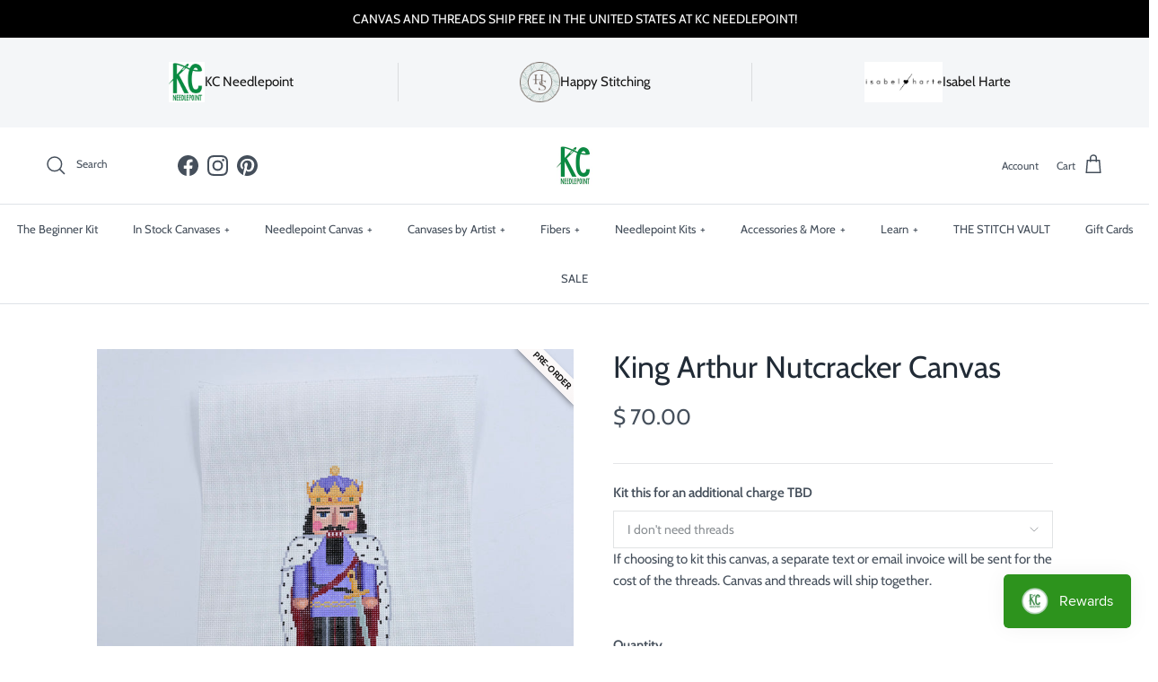

--- FILE ---
content_type: text/html; charset=utf-8
request_url: https://www.kcneedlepoint.com/products/king-arthur-nutcracker-canvas
body_size: 42233
content:
<!doctype html>
<html class="no-js" lang="en" dir="ltr">
<head>
  <script src="//d1liekpayvooaz.cloudfront.net/apps/customizery/customizery.js?shop=kc-needlepoint.myshopify.com"></script><meta charset="utf-8">
<meta name="viewport" content="width=device-width,initial-scale=1">
<title>King Arthur Nutcracker Canvas &ndash; KC Needlepoint</title><link rel="canonical" href="https://www.kcneedlepoint.com/products/king-arthur-nutcracker-canvas"><link rel="icon" href="//www.kcneedlepoint.com/cdn/shop/files/Screen_Shot_2019-01-21_at_4.25.15_PM_76f594fd-95df-4577-85d4-da60c64fcedc.png?crop=center&height=48&v=1613664503&width=48" type="image/png">
  <link rel="apple-touch-icon" href="//www.kcneedlepoint.com/cdn/shop/files/Screen_Shot_2019-01-21_at_4.25.15_PM_76f594fd-95df-4577-85d4-da60c64fcedc.png?crop=center&height=180&v=1613664503&width=180"><meta name="description" content="Susan Roberts Needlepoint King Arthur Nutcracker Needlepoint Canvas 18 mesh 7&quot; high *fibers sold separately"><meta property="og:site_name" content="KC Needlepoint">
<meta property="og:url" content="https://www.kcneedlepoint.com/products/king-arthur-nutcracker-canvas">
<meta property="og:title" content="King Arthur Nutcracker Canvas">
<meta property="og:type" content="product">
<meta property="og:description" content="Susan Roberts Needlepoint King Arthur Nutcracker Needlepoint Canvas 18 mesh 7&quot; high *fibers sold separately"><meta property="og:image" content="http://www.kcneedlepoint.com/cdn/shop/files/0486ABE2-95F5-43BE-A4BD-D11B5BF04739_1_201_a.heic?crop=center&height=1200&v=1751992859&width=1200">
  <meta property="og:image:secure_url" content="https://www.kcneedlepoint.com/cdn/shop/files/0486ABE2-95F5-43BE-A4BD-D11B5BF04739_1_201_a.heic?crop=center&height=1200&v=1751992859&width=1200">
  <meta property="og:image:width" content="4284">
  <meta property="og:image:height" content="4284"><meta property="og:price:amount" content="70.00">
  <meta property="og:price:currency" content="USD"><meta name="twitter:card" content="summary_large_image">
<meta name="twitter:title" content="King Arthur Nutcracker Canvas">
<meta name="twitter:description" content="Susan Roberts Needlepoint King Arthur Nutcracker Needlepoint Canvas 18 mesh 7&quot; high *fibers sold separately">
<style>@font-face {
  font-family: Cabin;
  font-weight: 400;
  font-style: normal;
  font-display: fallback;
  src: url("//www.kcneedlepoint.com/cdn/fonts/cabin/cabin_n4.cefc6494a78f87584a6f312fea532919154f66fe.woff2") format("woff2"),
       url("//www.kcneedlepoint.com/cdn/fonts/cabin/cabin_n4.8c16611b00f59d27f4b27ce4328dfe514ce77517.woff") format("woff");
}
@font-face {
  font-family: Cabin;
  font-weight: 700;
  font-style: normal;
  font-display: fallback;
  src: url("//www.kcneedlepoint.com/cdn/fonts/cabin/cabin_n7.255204a342bfdbc9ae2017bd4e6a90f8dbb2f561.woff2") format("woff2"),
       url("//www.kcneedlepoint.com/cdn/fonts/cabin/cabin_n7.e2afa22a0d0f4b64da3569c990897429d40ff5c0.woff") format("woff");
}
@font-face {
  font-family: Cabin;
  font-weight: 500;
  font-style: normal;
  font-display: fallback;
  src: url("//www.kcneedlepoint.com/cdn/fonts/cabin/cabin_n5.0250ac238cfbbff14d3c16fcc89f227ca95d5c6f.woff2") format("woff2"),
       url("//www.kcneedlepoint.com/cdn/fonts/cabin/cabin_n5.46470cf25a90d766aece73a31a42bfd8ef7a470b.woff") format("woff");
}
@font-face {
  font-family: Cabin;
  font-weight: 400;
  font-style: italic;
  font-display: fallback;
  src: url("//www.kcneedlepoint.com/cdn/fonts/cabin/cabin_i4.d89c1b32b09ecbc46c12781fcf7b2085f17c0be9.woff2") format("woff2"),
       url("//www.kcneedlepoint.com/cdn/fonts/cabin/cabin_i4.0a521b11d0b69adfc41e22a263eec7c02aecfe99.woff") format("woff");
}
@font-face {
  font-family: Cabin;
  font-weight: 700;
  font-style: italic;
  font-display: fallback;
  src: url("//www.kcneedlepoint.com/cdn/fonts/cabin/cabin_i7.ef2404c08a493e7ccbc92d8c39adf683f40e1fb5.woff2") format("woff2"),
       url("//www.kcneedlepoint.com/cdn/fonts/cabin/cabin_i7.480421791818000fc8a5d4134822321b5d7964f8.woff") format("woff");
}
@font-face {
  font-family: Cabin;
  font-weight: 400;
  font-style: normal;
  font-display: fallback;
  src: url("//www.kcneedlepoint.com/cdn/fonts/cabin/cabin_n4.cefc6494a78f87584a6f312fea532919154f66fe.woff2") format("woff2"),
       url("//www.kcneedlepoint.com/cdn/fonts/cabin/cabin_n4.8c16611b00f59d27f4b27ce4328dfe514ce77517.woff") format("woff");
}
@font-face {
  font-family: Cabin;
  font-weight: 400;
  font-style: normal;
  font-display: fallback;
  src: url("//www.kcneedlepoint.com/cdn/fonts/cabin/cabin_n4.cefc6494a78f87584a6f312fea532919154f66fe.woff2") format("woff2"),
       url("//www.kcneedlepoint.com/cdn/fonts/cabin/cabin_n4.8c16611b00f59d27f4b27ce4328dfe514ce77517.woff") format("woff");
}
@font-face {
  font-family: Cabin;
  font-weight: 400;
  font-style: normal;
  font-display: fallback;
  src: url("//www.kcneedlepoint.com/cdn/fonts/cabin/cabin_n4.cefc6494a78f87584a6f312fea532919154f66fe.woff2") format("woff2"),
       url("//www.kcneedlepoint.com/cdn/fonts/cabin/cabin_n4.8c16611b00f59d27f4b27ce4328dfe514ce77517.woff") format("woff");
}
@font-face {
  font-family: Cabin;
  font-weight: 600;
  font-style: normal;
  font-display: fallback;
  src: url("//www.kcneedlepoint.com/cdn/fonts/cabin/cabin_n6.c6b1e64927bbec1c65aab7077888fb033480c4f7.woff2") format("woff2"),
       url("//www.kcneedlepoint.com/cdn/fonts/cabin/cabin_n6.6c2e65d54c893ad9f1390da3b810b8e6cf976a4f.woff") format("woff");
}
:root {
  --page-container-width:          1600px;
  --reading-container-width:       720px;
  --divider-opacity:               0.14;
  --gutter-large:                  30px;
  --gutter-desktop:                20px;
  --gutter-mobile:                 16px;
  --section-padding:               50px;
  --larger-section-padding:        80px;
  --larger-section-padding-mobile: 60px;
  --largest-section-padding:       110px;
  --aos-animate-duration:          0.6s;

  --base-font-family:              Cabin, sans-serif;
  --base-font-weight:              400;
  --base-font-style:               normal;
  --heading-font-family:           Cabin, sans-serif;
  --heading-font-weight:           400;
  --heading-font-style:            normal;
  --logo-font-family:              Cabin, sans-serif;
  --logo-font-weight:              400;
  --logo-font-style:               normal;
  --nav-font-family:               Cabin, sans-serif;
  --nav-font-weight:               400;
  --nav-font-style:                normal;

  --base-text-size:15px;
  --base-line-height:              1.6;
  --input-text-size:16px;
  --smaller-text-size-1:12px;
  --smaller-text-size-2:14px;
  --smaller-text-size-3:12px;
  --smaller-text-size-4:11px;
  --larger-text-size:34px;
  --super-large-text-size:60px;
  --super-large-mobile-text-size:27px;
  --larger-mobile-text-size:27px;
  --logo-text-size:26px;--btn-letter-spacing: 0.08em;
    --btn-text-transform: uppercase;
    --button-text-size: 13px;
    --quickbuy-button-text-size: 13;
    --small-feature-link-font-size: 0.75em;
    --input-btn-padding-top:             1.2em;
    --input-btn-padding-bottom:          1.2em;--heading-text-transform:none;
  --nav-text-size:                      13px;
  --mobile-menu-font-weight:            600;

  --body-bg-color:                      255 255 255;
  --bg-color:                           255 255 255;
  --body-text-color:                    69 79 91;
  --text-color:                         69 79 91;

  --header-text-col:                    #454f5b;--header-text-hover-col:             var(--main-nav-link-hover-col);--header-bg-col:                     #ffffff;
  --heading-color:                     33 43 54;
  --body-heading-color:                33 43 54;
  --heading-divider-col:               #dfe3e8;

  --logo-col:                          #212b36;
  --main-nav-bg:                       #ffffff;
  --main-nav-link-col:                 #454f5b;
  --main-nav-link-hover-col:           #dfe3e8;
  --main-nav-link-featured-col:        #b61d0f;

  --link-color:                        69 79 91;
  --body-link-color:                   69 79 91;

  --btn-bg-color:                        255 255 255;
  --btn-bg-hover-color:                  223 227 232;
  --btn-border-color:                    255 255 255;
  --btn-border-hover-color:              223 227 232;
  --btn-text-color:                      69 79 91;
  --btn-text-hover-color:                69 79 91;--btn-alt-bg-color:                    255 255 255;
  --btn-alt-text-color:                  33 43 54;
  --btn-alt-border-color:                33 43 54;
  --btn-alt-border-hover-color:          33 43 54;--btn-ter-bg-color:                    235 235 235;
  --btn-ter-text-color:                  25 29 33;
  --btn-ter-bg-hover-color:              255 255 255;
  --btn-ter-text-hover-color:            69 79 91;--btn-border-radius: 3px;--color-scheme-default:                             #ffffff;
  --color-scheme-default-color:                       255 255 255;
  --color-scheme-default-text-color:                  69 79 91;
  --color-scheme-default-head-color:                  33 43 54;
  --color-scheme-default-link-color:                  69 79 91;
  --color-scheme-default-btn-text-color:              69 79 91;
  --color-scheme-default-btn-text-hover-color:        69 79 91;
  --color-scheme-default-btn-bg-color:                255 255 255;
  --color-scheme-default-btn-bg-hover-color:          223 227 232;
  --color-scheme-default-btn-border-color:            255 255 255;
  --color-scheme-default-btn-border-hover-color:      223 227 232;
  --color-scheme-default-btn-alt-text-color:          33 43 54;
  --color-scheme-default-btn-alt-bg-color:            255 255 255;
  --color-scheme-default-btn-alt-border-color:        33 43 54;
  --color-scheme-default-btn-alt-border-hover-color:  33 43 54;

  --color-scheme-1:                             #fcfaf3;
  --color-scheme-1-color:                       252 250 243;
  --color-scheme-1-text-color:                  92 92 92;
  --color-scheme-1-head-color:                  23 23 23;
  --color-scheme-1-link-color:                  193 100 82;
  --color-scheme-1-btn-text-color:              255 255 255;
  --color-scheme-1-btn-text-hover-color:        255 255 255;
  --color-scheme-1-btn-bg-color:                35 35 35;
  --color-scheme-1-btn-bg-hover-color:          0 0 0;
  --color-scheme-1-btn-border-color:            35 35 35;
  --color-scheme-1-btn-border-hover-color:      0 0 0;
  --color-scheme-1-btn-alt-text-color:          35 35 35;
  --color-scheme-1-btn-alt-bg-color:            255 255 255;
  --color-scheme-1-btn-alt-border-color:        35 35 35;
  --color-scheme-1-btn-alt-border-hover-color:  35 35 35;

  --color-scheme-2:                             #faf2e6;
  --color-scheme-2-color:                       250 242 230;
  --color-scheme-2-text-color:                  92 92 92;
  --color-scheme-2-head-color:                  23 23 23;
  --color-scheme-2-link-color:                  193 100 82;
  --color-scheme-2-btn-text-color:              255 255 255;
  --color-scheme-2-btn-text-hover-color:        255 255 255;
  --color-scheme-2-btn-bg-color:                35 35 35;
  --color-scheme-2-btn-bg-hover-color:          0 0 0;
  --color-scheme-2-btn-border-color:            35 35 35;
  --color-scheme-2-btn-border-hover-color:      0 0 0;
  --color-scheme-2-btn-alt-text-color:          35 35 35;
  --color-scheme-2-btn-alt-bg-color:            255 255 255;
  --color-scheme-2-btn-alt-border-color:        35 35 35;
  --color-scheme-2-btn-alt-border-hover-color:  35 35 35;

  /* Shop Pay payment terms */
  --payment-terms-background-color:    #ffffff;--quickbuy-bg: 255 255 255;--body-input-background-color:       rgb(var(--body-bg-color));
  --input-background-color:            rgb(var(--body-bg-color));
  --body-input-text-color:             var(--body-text-color);
  --input-text-color:                  var(--body-text-color);
  --body-input-border-color:           rgb(209, 211, 214);
  --input-border-color:                rgb(209, 211, 214);
  --input-border-color-hover:          rgb(153, 158, 165);
  --input-border-color-active:         rgb(69, 79, 91);

  --swatch-cross-svg:                  url("data:image/svg+xml,%3Csvg xmlns='http://www.w3.org/2000/svg' width='240' height='240' viewBox='0 0 24 24' fill='none' stroke='rgb(209, 211, 214)' stroke-width='0.09' preserveAspectRatio='none' %3E%3Cline x1='24' y1='0' x2='0' y2='24'%3E%3C/line%3E%3C/svg%3E");
  --swatch-cross-hover:                url("data:image/svg+xml,%3Csvg xmlns='http://www.w3.org/2000/svg' width='240' height='240' viewBox='0 0 24 24' fill='none' stroke='rgb(153, 158, 165)' stroke-width='0.09' preserveAspectRatio='none' %3E%3Cline x1='24' y1='0' x2='0' y2='24'%3E%3C/line%3E%3C/svg%3E");
  --swatch-cross-active:               url("data:image/svg+xml,%3Csvg xmlns='http://www.w3.org/2000/svg' width='240' height='240' viewBox='0 0 24 24' fill='none' stroke='rgb(69, 79, 91)' stroke-width='0.09' preserveAspectRatio='none' %3E%3Cline x1='24' y1='0' x2='0' y2='24'%3E%3C/line%3E%3C/svg%3E");

  --footer-divider-col:                #212b36;
  --footer-text-col:                   33 43 54;
  --footer-heading-col:                33 43 54;
  --footer-bg:                         #f4f6f8;--product-label-overlay-justify: flex-start;--product-label-overlay-align: center;--product-label-overlay-reduction-text:   #ffffff;
  --product-label-overlay-reduction-bg:     #c20000;
  --product-label-overlay-stock-text:       #ffffff;
  --product-label-overlay-stock-bg:         #09728c;
  --product-label-overlay-new-text:         #ffffff;
  --product-label-overlay-new-bg:           #c16452;
  --product-label-overlay-meta-text:        #ffffff;
  --product-label-overlay-meta-bg:          #bd2585;
  --product-label-sale-text:                #c20000;
  --product-label-sold-text:                #171717;
  --product-label-preorder-text:            #3ea36a;

  --product-block-crop-align:               center;

  
  --product-block-price-align:              center;
  --product-block-price-item-margin-start:  .25rem;
  --product-block-price-item-margin-end:    .25rem;
  

  --collection-block-image-position:   center center;

  --swatch-picker-image-size:          40px;
  --swatch-crop-align:                 center center;

  --image-overlay-text-color:          255 255 255;--image-overlay-bg:                  rgba(0, 0, 0, 0.12);
  --image-overlay-shadow-start:        rgb(0 0 0 / 0.16);
  --image-overlay-box-opacity:         0.88;.image-overlay--bg-box .text-overlay .text-overlay__text {
      --image-overlay-box-bg: 255 255 255;
      --heading-color: var(--body-heading-color);
      --text-color: var(--body-text-color);
      --link-color: var(--body-link-color);
    }--product-inventory-ok-box-color:            #f2faf0;
  --product-inventory-ok-text-color:           #108043;
  --product-inventory-ok-icon-box-fill-color:  #fff;
  --product-inventory-low-box-color:           #fcf1cd;
  --product-inventory-low-text-color:          #dd9a1a;
  --product-inventory-low-icon-box-fill-color: #fff;
  --product-inventory-low-text-color-channels: 16, 128, 67;
  --product-inventory-ok-text-color-channels:  221, 154, 26;

  --rating-star-color: 193 100 82;
}::selection {
    background: rgb(var(--body-heading-color));
    color: rgb(var(--body-bg-color));
  }
  ::-moz-selection {
    background: rgb(var(--body-heading-color));
    color: rgb(var(--body-bg-color));
  }.use-color-scheme--default {
  --product-label-sale-text:           #c20000;
  --product-label-sold-text:           #171717;
  --product-label-preorder-text:       #3ea36a;
  --input-background-color:            rgb(var(--body-bg-color));
  --input-text-color:                  var(--body-input-text-color);
  --input-border-color:                rgb(209, 211, 214);
  --input-border-color-hover:          rgb(153, 158, 165);
  --input-border-color-active:         rgb(69, 79, 91);
}</style>

  <link href="//www.kcneedlepoint.com/cdn/shop/t/23/assets/main.css?v=69834943056438260991732705069" rel="stylesheet" type="text/css" media="all" />
<link rel="preload" as="font" href="//www.kcneedlepoint.com/cdn/fonts/cabin/cabin_n4.cefc6494a78f87584a6f312fea532919154f66fe.woff2" type="font/woff2" crossorigin><link rel="preload" as="font" href="//www.kcneedlepoint.com/cdn/fonts/cabin/cabin_n4.cefc6494a78f87584a6f312fea532919154f66fe.woff2" type="font/woff2" crossorigin><script>
    document.documentElement.className = document.documentElement.className.replace('no-js', 'js');

    window.theme = {
      info: {
        name: 'Symmetry',
        version: '7.3.0'
      },
      device: {
        hasTouch: window.matchMedia('(any-pointer: coarse)').matches,
        hasHover: window.matchMedia('(hover: hover)').matches
      },
      mediaQueries: {
        md: '(min-width: 768px)',
        productMediaCarouselBreak: '(min-width: 1041px)'
      },
      routes: {
        base: 'https://www.kcneedlepoint.com',
        cart: '/cart',
        cartAdd: '/cart/add.js',
        cartUpdate: '/cart/update.js',
        predictiveSearch: '/search/suggest'
      },
      strings: {
        cartTermsConfirmation: "You must agree to the terms and conditions before continuing.",
        cartItemsQuantityError: "You can only add [QUANTITY] of this item to your cart.",
        generalSearchViewAll: "View all search results",
        noStock: "Sold out",
        noVariant: "Unavailable",
        productsProductChooseA: "Choose a",
        generalSearchPages: "Pages",
        generalSearchNoResultsWithoutTerms: "Sorry, we couldnʼt find any results",
        shippingCalculator: {
          singleRate: "There is one shipping rate for this destination:",
          multipleRates: "There are multiple shipping rates for this destination:",
          noRates: "We do not ship to this destination."
        }
      },
      settings: {
        moneyWithCurrencyFormat: "$ {{amount}} USD",
        cartType: "drawer",
        afterAddToCart: "no-js",
        quickbuyStyle: "off",
        externalLinksNewTab: true,
        internalLinksSmoothScroll: true
      }
    }

    theme.inlineNavigationCheck = function() {
      var pageHeader = document.querySelector('.pageheader'),
          inlineNavContainer = pageHeader.querySelector('.logo-area__left__inner'),
          inlineNav = inlineNavContainer.querySelector('.navigation--left');
      if (inlineNav && getComputedStyle(inlineNav).display != 'none') {
        var inlineMenuCentered = document.querySelector('.pageheader--layout-inline-menu-center'),
            logoContainer = document.querySelector('.logo-area__middle__inner');
        if(inlineMenuCentered) {
          var rightWidth = document.querySelector('.logo-area__right__inner').clientWidth,
              middleWidth = logoContainer.clientWidth,
              logoArea = document.querySelector('.logo-area'),
              computedLogoAreaStyle = getComputedStyle(logoArea),
              logoAreaInnerWidth = logoArea.clientWidth - Math.ceil(parseFloat(computedLogoAreaStyle.paddingLeft)) - Math.ceil(parseFloat(computedLogoAreaStyle.paddingRight)),
              availableNavWidth = logoAreaInnerWidth - Math.max(rightWidth, middleWidth) * 2 - 40;
          inlineNavContainer.style.maxWidth = availableNavWidth + 'px';
        }

        var firstInlineNavLink = inlineNav.querySelector('.navigation__item:first-child'),
            lastInlineNavLink = inlineNav.querySelector('.navigation__item:last-child');
        if (lastInlineNavLink) {
          var inlineNavWidth = null;
          if(document.querySelector('html[dir=rtl]')) {
            inlineNavWidth = firstInlineNavLink.offsetLeft - lastInlineNavLink.offsetLeft + firstInlineNavLink.offsetWidth;
          } else {
            inlineNavWidth = lastInlineNavLink.offsetLeft - firstInlineNavLink.offsetLeft + lastInlineNavLink.offsetWidth;
          }
          if (inlineNavContainer.offsetWidth >= inlineNavWidth) {
            pageHeader.classList.add('pageheader--layout-inline-permitted');
            var tallLogo = logoContainer.clientHeight > lastInlineNavLink.clientHeight + 20;
            if (tallLogo) {
              inlineNav.classList.add('navigation--tight-underline');
            } else {
              inlineNav.classList.remove('navigation--tight-underline');
            }
          } else {
            pageHeader.classList.remove('pageheader--layout-inline-permitted');
          }
        }
      }
    };

    theme.setInitialHeaderHeightProperty = () => {
      const section = document.querySelector('.section-header');
      if (section) {
        document.documentElement.style.setProperty('--theme-header-height', Math.ceil(section.clientHeight) + 'px');
      }
    };
  </script>

  <script src="//www.kcneedlepoint.com/cdn/shop/t/23/assets/main.js?v=71597228913418551581732704925" defer></script>
    <script src="//www.kcneedlepoint.com/cdn/shop/t/23/assets/animate-on-scroll.js?v=15249566486942820451732704925" defer></script>
    <link href="//www.kcneedlepoint.com/cdn/shop/t/23/assets/animate-on-scroll.css?v=116824741000487223811732704925" rel="stylesheet" type="text/css" media="all" />
  

  <script>window.performance && window.performance.mark && window.performance.mark('shopify.content_for_header.start');</script><meta name="google-site-verification" content="Ac_N5tu4CWwkRN-uk0gHy15_jNCuj0Ap8CgJlD3fxm0">
<meta id="shopify-digital-wallet" name="shopify-digital-wallet" content="/8105801/digital_wallets/dialog">
<meta name="shopify-checkout-api-token" content="54dd047340e7be749b519df109c86f64">
<meta id="in-context-paypal-metadata" data-shop-id="8105801" data-venmo-supported="true" data-environment="production" data-locale="en_US" data-paypal-v4="true" data-currency="USD">
<link rel="alternate" type="application/json+oembed" href="https://www.kcneedlepoint.com/products/king-arthur-nutcracker-canvas.oembed">
<script async="async" src="/checkouts/internal/preloads.js?locale=en-US"></script>
<link rel="preconnect" href="https://shop.app" crossorigin="anonymous">
<script async="async" src="https://shop.app/checkouts/internal/preloads.js?locale=en-US&shop_id=8105801" crossorigin="anonymous"></script>
<script id="apple-pay-shop-capabilities" type="application/json">{"shopId":8105801,"countryCode":"US","currencyCode":"USD","merchantCapabilities":["supports3DS"],"merchantId":"gid:\/\/shopify\/Shop\/8105801","merchantName":"KC Needlepoint","requiredBillingContactFields":["postalAddress","email","phone"],"requiredShippingContactFields":["postalAddress","email","phone"],"shippingType":"shipping","supportedNetworks":["visa","masterCard","amex","discover","elo","jcb"],"total":{"type":"pending","label":"KC Needlepoint","amount":"1.00"},"shopifyPaymentsEnabled":true,"supportsSubscriptions":true}</script>
<script id="shopify-features" type="application/json">{"accessToken":"54dd047340e7be749b519df109c86f64","betas":["rich-media-storefront-analytics"],"domain":"www.kcneedlepoint.com","predictiveSearch":true,"shopId":8105801,"locale":"en"}</script>
<script>var Shopify = Shopify || {};
Shopify.shop = "kc-needlepoint.myshopify.com";
Shopify.locale = "en";
Shopify.currency = {"active":"USD","rate":"1.0"};
Shopify.country = "US";
Shopify.theme = {"name":"[LIVE - 11.27.24] - Symmetry Theme ","id":139411849390,"schema_name":"Symmetry","schema_version":"7.3.0","theme_store_id":568,"role":"main"};
Shopify.theme.handle = "null";
Shopify.theme.style = {"id":null,"handle":null};
Shopify.cdnHost = "www.kcneedlepoint.com/cdn";
Shopify.routes = Shopify.routes || {};
Shopify.routes.root = "/";</script>
<script type="module">!function(o){(o.Shopify=o.Shopify||{}).modules=!0}(window);</script>
<script>!function(o){function n(){var o=[];function n(){o.push(Array.prototype.slice.apply(arguments))}return n.q=o,n}var t=o.Shopify=o.Shopify||{};t.loadFeatures=n(),t.autoloadFeatures=n()}(window);</script>
<script>
  window.ShopifyPay = window.ShopifyPay || {};
  window.ShopifyPay.apiHost = "shop.app\/pay";
  window.ShopifyPay.redirectState = null;
</script>
<script id="shop-js-analytics" type="application/json">{"pageType":"product"}</script>
<script defer="defer" async type="module" src="//www.kcneedlepoint.com/cdn/shopifycloud/shop-js/modules/v2/client.init-shop-cart-sync_C5BV16lS.en.esm.js"></script>
<script defer="defer" async type="module" src="//www.kcneedlepoint.com/cdn/shopifycloud/shop-js/modules/v2/chunk.common_CygWptCX.esm.js"></script>
<script type="module">
  await import("//www.kcneedlepoint.com/cdn/shopifycloud/shop-js/modules/v2/client.init-shop-cart-sync_C5BV16lS.en.esm.js");
await import("//www.kcneedlepoint.com/cdn/shopifycloud/shop-js/modules/v2/chunk.common_CygWptCX.esm.js");

  window.Shopify.SignInWithShop?.initShopCartSync?.({"fedCMEnabled":true,"windoidEnabled":true});

</script>
<script defer="defer" async type="module" src="//www.kcneedlepoint.com/cdn/shopifycloud/shop-js/modules/v2/client.payment-terms_CZxnsJam.en.esm.js"></script>
<script defer="defer" async type="module" src="//www.kcneedlepoint.com/cdn/shopifycloud/shop-js/modules/v2/chunk.common_CygWptCX.esm.js"></script>
<script defer="defer" async type="module" src="//www.kcneedlepoint.com/cdn/shopifycloud/shop-js/modules/v2/chunk.modal_D71HUcav.esm.js"></script>
<script type="module">
  await import("//www.kcneedlepoint.com/cdn/shopifycloud/shop-js/modules/v2/client.payment-terms_CZxnsJam.en.esm.js");
await import("//www.kcneedlepoint.com/cdn/shopifycloud/shop-js/modules/v2/chunk.common_CygWptCX.esm.js");
await import("//www.kcneedlepoint.com/cdn/shopifycloud/shop-js/modules/v2/chunk.modal_D71HUcav.esm.js");

  
</script>
<script>
  window.Shopify = window.Shopify || {};
  if (!window.Shopify.featureAssets) window.Shopify.featureAssets = {};
  window.Shopify.featureAssets['shop-js'] = {"shop-cart-sync":["modules/v2/client.shop-cart-sync_ZFArdW7E.en.esm.js","modules/v2/chunk.common_CygWptCX.esm.js"],"init-fed-cm":["modules/v2/client.init-fed-cm_CmiC4vf6.en.esm.js","modules/v2/chunk.common_CygWptCX.esm.js"],"shop-button":["modules/v2/client.shop-button_tlx5R9nI.en.esm.js","modules/v2/chunk.common_CygWptCX.esm.js"],"shop-cash-offers":["modules/v2/client.shop-cash-offers_DOA2yAJr.en.esm.js","modules/v2/chunk.common_CygWptCX.esm.js","modules/v2/chunk.modal_D71HUcav.esm.js"],"init-windoid":["modules/v2/client.init-windoid_sURxWdc1.en.esm.js","modules/v2/chunk.common_CygWptCX.esm.js"],"shop-toast-manager":["modules/v2/client.shop-toast-manager_ClPi3nE9.en.esm.js","modules/v2/chunk.common_CygWptCX.esm.js"],"init-shop-email-lookup-coordinator":["modules/v2/client.init-shop-email-lookup-coordinator_B8hsDcYM.en.esm.js","modules/v2/chunk.common_CygWptCX.esm.js"],"init-shop-cart-sync":["modules/v2/client.init-shop-cart-sync_C5BV16lS.en.esm.js","modules/v2/chunk.common_CygWptCX.esm.js"],"avatar":["modules/v2/client.avatar_BTnouDA3.en.esm.js"],"pay-button":["modules/v2/client.pay-button_FdsNuTd3.en.esm.js","modules/v2/chunk.common_CygWptCX.esm.js"],"init-customer-accounts":["modules/v2/client.init-customer-accounts_DxDtT_ad.en.esm.js","modules/v2/client.shop-login-button_C5VAVYt1.en.esm.js","modules/v2/chunk.common_CygWptCX.esm.js","modules/v2/chunk.modal_D71HUcav.esm.js"],"init-shop-for-new-customer-accounts":["modules/v2/client.init-shop-for-new-customer-accounts_ChsxoAhi.en.esm.js","modules/v2/client.shop-login-button_C5VAVYt1.en.esm.js","modules/v2/chunk.common_CygWptCX.esm.js","modules/v2/chunk.modal_D71HUcav.esm.js"],"shop-login-button":["modules/v2/client.shop-login-button_C5VAVYt1.en.esm.js","modules/v2/chunk.common_CygWptCX.esm.js","modules/v2/chunk.modal_D71HUcav.esm.js"],"init-customer-accounts-sign-up":["modules/v2/client.init-customer-accounts-sign-up_CPSyQ0Tj.en.esm.js","modules/v2/client.shop-login-button_C5VAVYt1.en.esm.js","modules/v2/chunk.common_CygWptCX.esm.js","modules/v2/chunk.modal_D71HUcav.esm.js"],"shop-follow-button":["modules/v2/client.shop-follow-button_Cva4Ekp9.en.esm.js","modules/v2/chunk.common_CygWptCX.esm.js","modules/v2/chunk.modal_D71HUcav.esm.js"],"checkout-modal":["modules/v2/client.checkout-modal_BPM8l0SH.en.esm.js","modules/v2/chunk.common_CygWptCX.esm.js","modules/v2/chunk.modal_D71HUcav.esm.js"],"lead-capture":["modules/v2/client.lead-capture_Bi8yE_yS.en.esm.js","modules/v2/chunk.common_CygWptCX.esm.js","modules/v2/chunk.modal_D71HUcav.esm.js"],"shop-login":["modules/v2/client.shop-login_D6lNrXab.en.esm.js","modules/v2/chunk.common_CygWptCX.esm.js","modules/v2/chunk.modal_D71HUcav.esm.js"],"payment-terms":["modules/v2/client.payment-terms_CZxnsJam.en.esm.js","modules/v2/chunk.common_CygWptCX.esm.js","modules/v2/chunk.modal_D71HUcav.esm.js"]};
</script>
<script>(function() {
  var isLoaded = false;
  function asyncLoad() {
    if (isLoaded) return;
    isLoaded = true;
    var urls = ["https:\/\/inffuse-platform.appspot.com\/plugins\/shopify\/loader.js?app=calendar\u0026shop=kc-needlepoint.myshopify.com\u0026shop=kc-needlepoint.myshopify.com","https:\/\/chimpstatic.com\/mcjs-connected\/js\/users\/bfca5e29d2762e29d5f5d7bf6\/1a621c4eba5ca52b996eebbf5.js?shop=kc-needlepoint.myshopify.com","https:\/\/chimpstatic.com\/mcjs-connected\/js\/users\/bfca5e29d2762e29d5f5d7bf6\/ec80643d06cf5e212930e83a9.js?shop=kc-needlepoint.myshopify.com","https:\/\/www.hukcommerce.com\/apps\/mega-menu-creator-pro\/assets\/js\/scriptfe.js?shop=kc-needlepoint.myshopify.com","https:\/\/js.smile.io\/v1\/smile-shopify.js?shop=kc-needlepoint.myshopify.com","https:\/\/cdn.nfcube.com\/instafeed-c668f5c3c112dd1aa47e62babbfc1b4a.js?shop=kc-needlepoint.myshopify.com","https:\/\/cdn.giftcardpro.app\/build\/storefront\/storefront.js?shop=kc-needlepoint.myshopify.com","https:\/\/cdn.hextom.com\/js\/quickannouncementbar.js?shop=kc-needlepoint.myshopify.com","\/\/d1liekpayvooaz.cloudfront.net\/apps\/customizery\/customizery.js?shop=kc-needlepoint.myshopify.com"];
    for (var i = 0; i < urls.length; i++) {
      var s = document.createElement('script');
      s.type = 'text/javascript';
      s.async = true;
      s.src = urls[i];
      var x = document.getElementsByTagName('script')[0];
      x.parentNode.insertBefore(s, x);
    }
  };
  if(window.attachEvent) {
    window.attachEvent('onload', asyncLoad);
  } else {
    window.addEventListener('load', asyncLoad, false);
  }
})();</script>
<script id="__st">var __st={"a":8105801,"offset":-21600,"reqid":"11a09334-8cc2-4268-adc0-462620de7a17-1768735142","pageurl":"www.kcneedlepoint.com\/products\/king-arthur-nutcracker-canvas","u":"f7befe8c5f1c","p":"product","rtyp":"product","rid":7949974569134};</script>
<script>window.ShopifyPaypalV4VisibilityTracking = true;</script>
<script id="captcha-bootstrap">!function(){'use strict';const t='contact',e='account',n='new_comment',o=[[t,t],['blogs',n],['comments',n],[t,'customer']],c=[[e,'customer_login'],[e,'guest_login'],[e,'recover_customer_password'],[e,'create_customer']],r=t=>t.map((([t,e])=>`form[action*='/${t}']:not([data-nocaptcha='true']) input[name='form_type'][value='${e}']`)).join(','),a=t=>()=>t?[...document.querySelectorAll(t)].map((t=>t.form)):[];function s(){const t=[...o],e=r(t);return a(e)}const i='password',u='form_key',d=['recaptcha-v3-token','g-recaptcha-response','h-captcha-response',i],f=()=>{try{return window.sessionStorage}catch{return}},m='__shopify_v',_=t=>t.elements[u];function p(t,e,n=!1){try{const o=window.sessionStorage,c=JSON.parse(o.getItem(e)),{data:r}=function(t){const{data:e,action:n}=t;return t[m]||n?{data:e,action:n}:{data:t,action:n}}(c);for(const[e,n]of Object.entries(r))t.elements[e]&&(t.elements[e].value=n);n&&o.removeItem(e)}catch(o){console.error('form repopulation failed',{error:o})}}const l='form_type',E='cptcha';function T(t){t.dataset[E]=!0}const w=window,h=w.document,L='Shopify',v='ce_forms',y='captcha';let A=!1;((t,e)=>{const n=(g='f06e6c50-85a8-45c8-87d0-21a2b65856fe',I='https://cdn.shopify.com/shopifycloud/storefront-forms-hcaptcha/ce_storefront_forms_captcha_hcaptcha.v1.5.2.iife.js',D={infoText:'Protected by hCaptcha',privacyText:'Privacy',termsText:'Terms'},(t,e,n)=>{const o=w[L][v],c=o.bindForm;if(c)return c(t,g,e,D).then(n);var r;o.q.push([[t,g,e,D],n]),r=I,A||(h.body.append(Object.assign(h.createElement('script'),{id:'captcha-provider',async:!0,src:r})),A=!0)});var g,I,D;w[L]=w[L]||{},w[L][v]=w[L][v]||{},w[L][v].q=[],w[L][y]=w[L][y]||{},w[L][y].protect=function(t,e){n(t,void 0,e),T(t)},Object.freeze(w[L][y]),function(t,e,n,w,h,L){const[v,y,A,g]=function(t,e,n){const i=e?o:[],u=t?c:[],d=[...i,...u],f=r(d),m=r(i),_=r(d.filter((([t,e])=>n.includes(e))));return[a(f),a(m),a(_),s()]}(w,h,L),I=t=>{const e=t.target;return e instanceof HTMLFormElement?e:e&&e.form},D=t=>v().includes(t);t.addEventListener('submit',(t=>{const e=I(t);if(!e)return;const n=D(e)&&!e.dataset.hcaptchaBound&&!e.dataset.recaptchaBound,o=_(e),c=g().includes(e)&&(!o||!o.value);(n||c)&&t.preventDefault(),c&&!n&&(function(t){try{if(!f())return;!function(t){const e=f();if(!e)return;const n=_(t);if(!n)return;const o=n.value;o&&e.removeItem(o)}(t);const e=Array.from(Array(32),(()=>Math.random().toString(36)[2])).join('');!function(t,e){_(t)||t.append(Object.assign(document.createElement('input'),{type:'hidden',name:u})),t.elements[u].value=e}(t,e),function(t,e){const n=f();if(!n)return;const o=[...t.querySelectorAll(`input[type='${i}']`)].map((({name:t})=>t)),c=[...d,...o],r={};for(const[a,s]of new FormData(t).entries())c.includes(a)||(r[a]=s);n.setItem(e,JSON.stringify({[m]:1,action:t.action,data:r}))}(t,e)}catch(e){console.error('failed to persist form',e)}}(e),e.submit())}));const S=(t,e)=>{t&&!t.dataset[E]&&(n(t,e.some((e=>e===t))),T(t))};for(const o of['focusin','change'])t.addEventListener(o,(t=>{const e=I(t);D(e)&&S(e,y())}));const B=e.get('form_key'),M=e.get(l),P=B&&M;t.addEventListener('DOMContentLoaded',(()=>{const t=y();if(P)for(const e of t)e.elements[l].value===M&&p(e,B);[...new Set([...A(),...v().filter((t=>'true'===t.dataset.shopifyCaptcha))])].forEach((e=>S(e,t)))}))}(h,new URLSearchParams(w.location.search),n,t,e,['guest_login'])})(!0,!0)}();</script>
<script integrity="sha256-4kQ18oKyAcykRKYeNunJcIwy7WH5gtpwJnB7kiuLZ1E=" data-source-attribution="shopify.loadfeatures" defer="defer" src="//www.kcneedlepoint.com/cdn/shopifycloud/storefront/assets/storefront/load_feature-a0a9edcb.js" crossorigin="anonymous"></script>
<script crossorigin="anonymous" defer="defer" src="//www.kcneedlepoint.com/cdn/shopifycloud/storefront/assets/shopify_pay/storefront-65b4c6d7.js?v=20250812"></script>
<script data-source-attribution="shopify.dynamic_checkout.dynamic.init">var Shopify=Shopify||{};Shopify.PaymentButton=Shopify.PaymentButton||{isStorefrontPortableWallets:!0,init:function(){window.Shopify.PaymentButton.init=function(){};var t=document.createElement("script");t.src="https://www.kcneedlepoint.com/cdn/shopifycloud/portable-wallets/latest/portable-wallets.en.js",t.type="module",document.head.appendChild(t)}};
</script>
<script data-source-attribution="shopify.dynamic_checkout.buyer_consent">
  function portableWalletsHideBuyerConsent(e){var t=document.getElementById("shopify-buyer-consent"),n=document.getElementById("shopify-subscription-policy-button");t&&n&&(t.classList.add("hidden"),t.setAttribute("aria-hidden","true"),n.removeEventListener("click",e))}function portableWalletsShowBuyerConsent(e){var t=document.getElementById("shopify-buyer-consent"),n=document.getElementById("shopify-subscription-policy-button");t&&n&&(t.classList.remove("hidden"),t.removeAttribute("aria-hidden"),n.addEventListener("click",e))}window.Shopify?.PaymentButton&&(window.Shopify.PaymentButton.hideBuyerConsent=portableWalletsHideBuyerConsent,window.Shopify.PaymentButton.showBuyerConsent=portableWalletsShowBuyerConsent);
</script>
<script data-source-attribution="shopify.dynamic_checkout.cart.bootstrap">document.addEventListener("DOMContentLoaded",(function(){function t(){return document.querySelector("shopify-accelerated-checkout-cart, shopify-accelerated-checkout")}if(t())Shopify.PaymentButton.init();else{new MutationObserver((function(e,n){t()&&(Shopify.PaymentButton.init(),n.disconnect())})).observe(document.body,{childList:!0,subtree:!0})}}));
</script>
<link id="shopify-accelerated-checkout-styles" rel="stylesheet" media="screen" href="https://www.kcneedlepoint.com/cdn/shopifycloud/portable-wallets/latest/accelerated-checkout-backwards-compat.css" crossorigin="anonymous">
<style id="shopify-accelerated-checkout-cart">
        #shopify-buyer-consent {
  margin-top: 1em;
  display: inline-block;
  width: 100%;
}

#shopify-buyer-consent.hidden {
  display: none;
}

#shopify-subscription-policy-button {
  background: none;
  border: none;
  padding: 0;
  text-decoration: underline;
  font-size: inherit;
  cursor: pointer;
}

#shopify-subscription-policy-button::before {
  box-shadow: none;
}

      </style>
<script id="sections-script" data-sections="related-products" defer="defer" src="//www.kcneedlepoint.com/cdn/shop/t/23/compiled_assets/scripts.js?v=35404"></script>
<script>window.performance && window.performance.mark && window.performance.mark('shopify.content_for_header.end');</script>
<!-- CC Custom Head Start --><!-- CC Custom Head End --><!-- GSSTART Infinite Scroll code start. Do not change -->
  <script type="text/javascript" src="https://gravity-apps.com/shopify/js/shopify/infinitescrollkc2333.js?v=5b63a580a4817d4c73746103c39ff4bb"></script> 
  <!-- nfinite Scroll code end. Do not change GSEND -->
  <meta name="google-site-verification" content="lxrfQSEU6Qh4UBA3UhoDzB81bcPXg6gqUQgJshRDHVg" />
  <script async src="https://cdn.productcustomizer.com/storefront/production-product-customizer-v2.js?shop=kc-needlepoint.myshopify.com" type="text/javascript"></script>

  <!-- Global site tag (gtag.js) - Google AdWords: 851861341 -->

  <script async src="https://www.googletagmanager.com/gtag/js?id=AW-851861341"></script>
  <script>
  window.dataLayer = window.dataLayer || [];
  function gtag(){dataLayer.push(arguments);}
  gtag('js', new Date());

  gtag('config', 'AW-851861341');
  </script>


  <script defer>

  /**
   * IMPORTANT!
   * Do not edit this file. Any changes made could be overwritten by at
   * any time. If you need assistance, please reach out to us at support@gist-apps.com.
   */

  if (typeof(GIST) == 'undefined') {
    window.GIST = GIST = {};
  }
  if (typeof(GIST.f) == 'undefined') {
    GIST.f = {};
  }


</script>


<script type="text/javascript" src="https://cdn.giftcardpro.app/build/storefront/storefront.js" defer></script>
<link rel="stylesheet" type="text/css" href="https://cdn.giftcardpro.app/build/storefront/storefront.css">


  	 
<!-- BEGIN app block: shopify://apps/gift-reggie-gift-registry/blocks/app-embed-block/00fe746e-081c-46a2-a15d-bcbd6f41b0f0 --><script type="application/json" id="gift_reggie_data">
  {
    "storefrontAccessToken": null,
    "registryId": null,
    "registryAdmin": null,
    "customerId": null,
    

    "productId": 7949974569134,
    "rootUrl": "\/",
    "accountLoginUrl": "\/account\/login",
    "accountLoginReturnParam": "checkout_url=",
    "currentLanguage": null,

    "button_layout": "column",
    "button_order": "registry_wishlist",
    "button_alignment": "justify",
    "behavior_on_no_id": "disable",
    "wishlist_button_visibility": "everyone",
    "registry_button_visibility": "everyone",
    "registry_button_behavior": "ajax",
    "online_store_version": "2",
    "button_location_override": "",
    "button_location_override_position": "inside",

    "wishlist_button_appearance": "button",
    "registry_button_appearance": "button",
    "wishlist_button_classname": "",
    "registry_button_classname": "",
    "wishlist_button_image_not_present": null,
    "wishlist_button_image_is_present": null,
    "registry_button_image": null,

    "checkout_button_selector": "",

    "i18n": {
      "wishlist": {
        "idleAdd": "Add to Wishlist",
        "idleRemove": "Remove from Wishlist",
        "pending": "...",
        "successAdd": "Added to Wishlist",
        "successRemove": "Removed from Wishlist",
        "noVariant": "Add to Wishlist",
        "error": "Error"
      },
      "registry": {
        "idleAdd": "Add to Registry",
        "idleRemove": "Remove from Registry",
        "pending": "...",
        "successAdd": "Added to Registry",
        "successRemove": "Removed from Registry",
        "noVariant": "Add to Registry",
        "error": "Error"
      }
    }
  }
</script>
<style>
  :root {
    --gift-reggie-wishlist-button-background-color: #ffffff;
    --gift-reggie-wishlist-button-text-color: #333333;
    --gift-reggie-registry-button-background-color: #ffffff;
    --gift-reggie-registry-button-text-color: #333333;
  }
</style><style>
    
  </style>
<!-- END app block --><!-- BEGIN app block: shopify://apps/gift-card-pro/blocks/gift-card-pro/3b1306ce-7e99-4a1c-aa30-e9f030a737ef -->






<!-- END app block --><script src="https://cdn.shopify.com/extensions/019b8d54-2388-79d8-becc-d32a3afe2c7a/omnisend-50/assets/omnisend-in-shop.js" type="text/javascript" defer="defer"></script>
<script src="https://cdn.shopify.com/extensions/019bc7e9-d98c-71e0-bb25-69de9349bf29/smile-io-266/assets/smile-loader.js" type="text/javascript" defer="defer"></script>
<script src="https://cdn.shopify.com/extensions/019bc26b-0268-7101-b29a-175ad992ce9e/gift-reggie-gift-registry-124/assets/app-embed-block.js" type="text/javascript" defer="defer"></script>
<link href="https://cdn.shopify.com/extensions/019bc26b-0268-7101-b29a-175ad992ce9e/gift-reggie-gift-registry-124/assets/app-embed-block.css" rel="stylesheet" type="text/css" media="all">
<script src="https://cdn.shopify.com/extensions/7d130b81-2445-42f2-b4a4-905651358e17/wod-preorder-now-28/assets/preorder-now-source.js" type="text/javascript" defer="defer"></script>
<link href="https://cdn.shopify.com/extensions/7d130b81-2445-42f2-b4a4-905651358e17/wod-preorder-now-28/assets/preorder-now-source.css" rel="stylesheet" type="text/css" media="all">
<script src="https://cdn.shopify.com/extensions/3bad1277-4af2-447f-bddc-1bd7142f78a5/gift-card-pro-10/assets/gift-card-pro.js" type="text/javascript" defer="defer"></script>
<link href="https://monorail-edge.shopifysvc.com" rel="dns-prefetch">
<script>(function(){if ("sendBeacon" in navigator && "performance" in window) {try {var session_token_from_headers = performance.getEntriesByType('navigation')[0].serverTiming.find(x => x.name == '_s').description;} catch {var session_token_from_headers = undefined;}var session_cookie_matches = document.cookie.match(/_shopify_s=([^;]*)/);var session_token_from_cookie = session_cookie_matches && session_cookie_matches.length === 2 ? session_cookie_matches[1] : "";var session_token = session_token_from_headers || session_token_from_cookie || "";function handle_abandonment_event(e) {var entries = performance.getEntries().filter(function(entry) {return /monorail-edge.shopifysvc.com/.test(entry.name);});if (!window.abandonment_tracked && entries.length === 0) {window.abandonment_tracked = true;var currentMs = Date.now();var navigation_start = performance.timing.navigationStart;var payload = {shop_id: 8105801,url: window.location.href,navigation_start,duration: currentMs - navigation_start,session_token,page_type: "product"};window.navigator.sendBeacon("https://monorail-edge.shopifysvc.com/v1/produce", JSON.stringify({schema_id: "online_store_buyer_site_abandonment/1.1",payload: payload,metadata: {event_created_at_ms: currentMs,event_sent_at_ms: currentMs}}));}}window.addEventListener('pagehide', handle_abandonment_event);}}());</script>
<script id="web-pixels-manager-setup">(function e(e,d,r,n,o){if(void 0===o&&(o={}),!Boolean(null===(a=null===(i=window.Shopify)||void 0===i?void 0:i.analytics)||void 0===a?void 0:a.replayQueue)){var i,a;window.Shopify=window.Shopify||{};var t=window.Shopify;t.analytics=t.analytics||{};var s=t.analytics;s.replayQueue=[],s.publish=function(e,d,r){return s.replayQueue.push([e,d,r]),!0};try{self.performance.mark("wpm:start")}catch(e){}var l=function(){var e={modern:/Edge?\/(1{2}[4-9]|1[2-9]\d|[2-9]\d{2}|\d{4,})\.\d+(\.\d+|)|Firefox\/(1{2}[4-9]|1[2-9]\d|[2-9]\d{2}|\d{4,})\.\d+(\.\d+|)|Chrom(ium|e)\/(9{2}|\d{3,})\.\d+(\.\d+|)|(Maci|X1{2}).+ Version\/(15\.\d+|(1[6-9]|[2-9]\d|\d{3,})\.\d+)([,.]\d+|)( \(\w+\)|)( Mobile\/\w+|) Safari\/|Chrome.+OPR\/(9{2}|\d{3,})\.\d+\.\d+|(CPU[ +]OS|iPhone[ +]OS|CPU[ +]iPhone|CPU IPhone OS|CPU iPad OS)[ +]+(15[._]\d+|(1[6-9]|[2-9]\d|\d{3,})[._]\d+)([._]\d+|)|Android:?[ /-](13[3-9]|1[4-9]\d|[2-9]\d{2}|\d{4,})(\.\d+|)(\.\d+|)|Android.+Firefox\/(13[5-9]|1[4-9]\d|[2-9]\d{2}|\d{4,})\.\d+(\.\d+|)|Android.+Chrom(ium|e)\/(13[3-9]|1[4-9]\d|[2-9]\d{2}|\d{4,})\.\d+(\.\d+|)|SamsungBrowser\/([2-9]\d|\d{3,})\.\d+/,legacy:/Edge?\/(1[6-9]|[2-9]\d|\d{3,})\.\d+(\.\d+|)|Firefox\/(5[4-9]|[6-9]\d|\d{3,})\.\d+(\.\d+|)|Chrom(ium|e)\/(5[1-9]|[6-9]\d|\d{3,})\.\d+(\.\d+|)([\d.]+$|.*Safari\/(?![\d.]+ Edge\/[\d.]+$))|(Maci|X1{2}).+ Version\/(10\.\d+|(1[1-9]|[2-9]\d|\d{3,})\.\d+)([,.]\d+|)( \(\w+\)|)( Mobile\/\w+|) Safari\/|Chrome.+OPR\/(3[89]|[4-9]\d|\d{3,})\.\d+\.\d+|(CPU[ +]OS|iPhone[ +]OS|CPU[ +]iPhone|CPU IPhone OS|CPU iPad OS)[ +]+(10[._]\d+|(1[1-9]|[2-9]\d|\d{3,})[._]\d+)([._]\d+|)|Android:?[ /-](13[3-9]|1[4-9]\d|[2-9]\d{2}|\d{4,})(\.\d+|)(\.\d+|)|Mobile Safari.+OPR\/([89]\d|\d{3,})\.\d+\.\d+|Android.+Firefox\/(13[5-9]|1[4-9]\d|[2-9]\d{2}|\d{4,})\.\d+(\.\d+|)|Android.+Chrom(ium|e)\/(13[3-9]|1[4-9]\d|[2-9]\d{2}|\d{4,})\.\d+(\.\d+|)|Android.+(UC? ?Browser|UCWEB|U3)[ /]?(15\.([5-9]|\d{2,})|(1[6-9]|[2-9]\d|\d{3,})\.\d+)\.\d+|SamsungBrowser\/(5\.\d+|([6-9]|\d{2,})\.\d+)|Android.+MQ{2}Browser\/(14(\.(9|\d{2,})|)|(1[5-9]|[2-9]\d|\d{3,})(\.\d+|))(\.\d+|)|K[Aa][Ii]OS\/(3\.\d+|([4-9]|\d{2,})\.\d+)(\.\d+|)/},d=e.modern,r=e.legacy,n=navigator.userAgent;return n.match(d)?"modern":n.match(r)?"legacy":"unknown"}(),u="modern"===l?"modern":"legacy",c=(null!=n?n:{modern:"",legacy:""})[u],f=function(e){return[e.baseUrl,"/wpm","/b",e.hashVersion,"modern"===e.buildTarget?"m":"l",".js"].join("")}({baseUrl:d,hashVersion:r,buildTarget:u}),m=function(e){var d=e.version,r=e.bundleTarget,n=e.surface,o=e.pageUrl,i=e.monorailEndpoint;return{emit:function(e){var a=e.status,t=e.errorMsg,s=(new Date).getTime(),l=JSON.stringify({metadata:{event_sent_at_ms:s},events:[{schema_id:"web_pixels_manager_load/3.1",payload:{version:d,bundle_target:r,page_url:o,status:a,surface:n,error_msg:t},metadata:{event_created_at_ms:s}}]});if(!i)return console&&console.warn&&console.warn("[Web Pixels Manager] No Monorail endpoint provided, skipping logging."),!1;try{return self.navigator.sendBeacon.bind(self.navigator)(i,l)}catch(e){}var u=new XMLHttpRequest;try{return u.open("POST",i,!0),u.setRequestHeader("Content-Type","text/plain"),u.send(l),!0}catch(e){return console&&console.warn&&console.warn("[Web Pixels Manager] Got an unhandled error while logging to Monorail."),!1}}}}({version:r,bundleTarget:l,surface:e.surface,pageUrl:self.location.href,monorailEndpoint:e.monorailEndpoint});try{o.browserTarget=l,function(e){var d=e.src,r=e.async,n=void 0===r||r,o=e.onload,i=e.onerror,a=e.sri,t=e.scriptDataAttributes,s=void 0===t?{}:t,l=document.createElement("script"),u=document.querySelector("head"),c=document.querySelector("body");if(l.async=n,l.src=d,a&&(l.integrity=a,l.crossOrigin="anonymous"),s)for(var f in s)if(Object.prototype.hasOwnProperty.call(s,f))try{l.dataset[f]=s[f]}catch(e){}if(o&&l.addEventListener("load",o),i&&l.addEventListener("error",i),u)u.appendChild(l);else{if(!c)throw new Error("Did not find a head or body element to append the script");c.appendChild(l)}}({src:f,async:!0,onload:function(){if(!function(){var e,d;return Boolean(null===(d=null===(e=window.Shopify)||void 0===e?void 0:e.analytics)||void 0===d?void 0:d.initialized)}()){var d=window.webPixelsManager.init(e)||void 0;if(d){var r=window.Shopify.analytics;r.replayQueue.forEach((function(e){var r=e[0],n=e[1],o=e[2];d.publishCustomEvent(r,n,o)})),r.replayQueue=[],r.publish=d.publishCustomEvent,r.visitor=d.visitor,r.initialized=!0}}},onerror:function(){return m.emit({status:"failed",errorMsg:"".concat(f," has failed to load")})},sri:function(e){var d=/^sha384-[A-Za-z0-9+/=]+$/;return"string"==typeof e&&d.test(e)}(c)?c:"",scriptDataAttributes:o}),m.emit({status:"loading"})}catch(e){m.emit({status:"failed",errorMsg:(null==e?void 0:e.message)||"Unknown error"})}}})({shopId: 8105801,storefrontBaseUrl: "https://www.kcneedlepoint.com",extensionsBaseUrl: "https://extensions.shopifycdn.com/cdn/shopifycloud/web-pixels-manager",monorailEndpoint: "https://monorail-edge.shopifysvc.com/unstable/produce_batch",surface: "storefront-renderer",enabledBetaFlags: ["2dca8a86"],webPixelsConfigList: [{"id":"473596078","configuration":"{\"config\":\"{\\\"google_tag_ids\\\":[\\\"G-ZM9K9GLHY4\\\",\\\"GT-M6JLX5Q\\\",\\\"AW-851861341\\\"],\\\"target_country\\\":\\\"US\\\",\\\"gtag_events\\\":[{\\\"type\\\":\\\"begin_checkout\\\",\\\"action_label\\\":[\\\"G-ZM9K9GLHY4\\\",\\\"AW-851861341\\\"]},{\\\"type\\\":\\\"search\\\",\\\"action_label\\\":[\\\"G-ZM9K9GLHY4\\\",\\\"AW-851861341\\\"]},{\\\"type\\\":\\\"view_item\\\",\\\"action_label\\\":[\\\"G-ZM9K9GLHY4\\\",\\\"MC-FKCNQE6B5V\\\",\\\"AW-851861341\\\"]},{\\\"type\\\":\\\"purchase\\\",\\\"action_label\\\":[\\\"G-ZM9K9GLHY4\\\",\\\"MC-FKCNQE6B5V\\\",\\\"AW-851861341\\\/grERCMq3q5gYEN2-mZYD\\\",\\\"AW-851861341\\\"]},{\\\"type\\\":\\\"page_view\\\",\\\"action_label\\\":[\\\"G-ZM9K9GLHY4\\\",\\\"MC-FKCNQE6B5V\\\",\\\"AW-851861341\\\"]},{\\\"type\\\":\\\"add_payment_info\\\",\\\"action_label\\\":[\\\"G-ZM9K9GLHY4\\\",\\\"AW-851861341\\\"]},{\\\"type\\\":\\\"add_to_cart\\\",\\\"action_label\\\":[\\\"G-ZM9K9GLHY4\\\",\\\"AW-851861341\\\"]}],\\\"enable_monitoring_mode\\\":false}\"}","eventPayloadVersion":"v1","runtimeContext":"OPEN","scriptVersion":"b2a88bafab3e21179ed38636efcd8a93","type":"APP","apiClientId":1780363,"privacyPurposes":[],"dataSharingAdjustments":{"protectedCustomerApprovalScopes":["read_customer_address","read_customer_email","read_customer_name","read_customer_personal_data","read_customer_phone"]}},{"id":"190415022","configuration":"{\"pixel_id\":\"1394534414426221\",\"pixel_type\":\"facebook_pixel\",\"metaapp_system_user_token\":\"-\"}","eventPayloadVersion":"v1","runtimeContext":"OPEN","scriptVersion":"ca16bc87fe92b6042fbaa3acc2fbdaa6","type":"APP","apiClientId":2329312,"privacyPurposes":["ANALYTICS","MARKETING","SALE_OF_DATA"],"dataSharingAdjustments":{"protectedCustomerApprovalScopes":["read_customer_address","read_customer_email","read_customer_name","read_customer_personal_data","read_customer_phone"]}},{"id":"124256430","configuration":"{\"apiURL\":\"https:\/\/api.omnisend.com\",\"appURL\":\"https:\/\/app.omnisend.com\",\"brandID\":\"606c9fc54c7fa45454334365\",\"trackingURL\":\"https:\/\/wt.omnisendlink.com\"}","eventPayloadVersion":"v1","runtimeContext":"STRICT","scriptVersion":"aa9feb15e63a302383aa48b053211bbb","type":"APP","apiClientId":186001,"privacyPurposes":["ANALYTICS","MARKETING","SALE_OF_DATA"],"dataSharingAdjustments":{"protectedCustomerApprovalScopes":["read_customer_address","read_customer_email","read_customer_name","read_customer_personal_data","read_customer_phone"]}},{"id":"109641902","configuration":"{\"tagID\":\"2614109438192\"}","eventPayloadVersion":"v1","runtimeContext":"STRICT","scriptVersion":"18031546ee651571ed29edbe71a3550b","type":"APP","apiClientId":3009811,"privacyPurposes":["ANALYTICS","MARKETING","SALE_OF_DATA"],"dataSharingAdjustments":{"protectedCustomerApprovalScopes":["read_customer_address","read_customer_email","read_customer_name","read_customer_personal_data","read_customer_phone"]}},{"id":"127434926","eventPayloadVersion":"1","runtimeContext":"LAX","scriptVersion":"1","type":"CUSTOM","privacyPurposes":["ANALYTICS","MARKETING","SALE_OF_DATA"],"name":"Google Ads Conversion Pixel"},{"id":"shopify-app-pixel","configuration":"{}","eventPayloadVersion":"v1","runtimeContext":"STRICT","scriptVersion":"0450","apiClientId":"shopify-pixel","type":"APP","privacyPurposes":["ANALYTICS","MARKETING"]},{"id":"shopify-custom-pixel","eventPayloadVersion":"v1","runtimeContext":"LAX","scriptVersion":"0450","apiClientId":"shopify-pixel","type":"CUSTOM","privacyPurposes":["ANALYTICS","MARKETING"]}],isMerchantRequest: false,initData: {"shop":{"name":"KC Needlepoint","paymentSettings":{"currencyCode":"USD"},"myshopifyDomain":"kc-needlepoint.myshopify.com","countryCode":"US","storefrontUrl":"https:\/\/www.kcneedlepoint.com"},"customer":null,"cart":null,"checkout":null,"productVariants":[{"price":{"amount":70.0,"currencyCode":"USD"},"product":{"title":"King Arthur Nutcracker Canvas","vendor":"Susan Roberts","id":"7949974569134","untranslatedTitle":"King Arthur Nutcracker Canvas","url":"\/products\/king-arthur-nutcracker-canvas","type":"Needlepoint Canvas"},"id":"43848292499630","image":{"src":"\/\/www.kcneedlepoint.com\/cdn\/shop\/files\/0486ABE2-95F5-43BE-A4BD-D11B5BF04739_1_201_a.heic?v=1751992859"},"sku":"SR4201","title":"Default Title","untranslatedTitle":"Default Title"}],"purchasingCompany":null},},"https://www.kcneedlepoint.com/cdn","fcfee988w5aeb613cpc8e4bc33m6693e112",{"modern":"","legacy":""},{"shopId":"8105801","storefrontBaseUrl":"https:\/\/www.kcneedlepoint.com","extensionBaseUrl":"https:\/\/extensions.shopifycdn.com\/cdn\/shopifycloud\/web-pixels-manager","surface":"storefront-renderer","enabledBetaFlags":"[\"2dca8a86\"]","isMerchantRequest":"false","hashVersion":"fcfee988w5aeb613cpc8e4bc33m6693e112","publish":"custom","events":"[[\"page_viewed\",{}],[\"product_viewed\",{\"productVariant\":{\"price\":{\"amount\":70.0,\"currencyCode\":\"USD\"},\"product\":{\"title\":\"King Arthur Nutcracker Canvas\",\"vendor\":\"Susan Roberts\",\"id\":\"7949974569134\",\"untranslatedTitle\":\"King Arthur Nutcracker Canvas\",\"url\":\"\/products\/king-arthur-nutcracker-canvas\",\"type\":\"Needlepoint Canvas\"},\"id\":\"43848292499630\",\"image\":{\"src\":\"\/\/www.kcneedlepoint.com\/cdn\/shop\/files\/0486ABE2-95F5-43BE-A4BD-D11B5BF04739_1_201_a.heic?v=1751992859\"},\"sku\":\"SR4201\",\"title\":\"Default Title\",\"untranslatedTitle\":\"Default Title\"}}]]"});</script><script>
  window.ShopifyAnalytics = window.ShopifyAnalytics || {};
  window.ShopifyAnalytics.meta = window.ShopifyAnalytics.meta || {};
  window.ShopifyAnalytics.meta.currency = 'USD';
  var meta = {"product":{"id":7949974569134,"gid":"gid:\/\/shopify\/Product\/7949974569134","vendor":"Susan Roberts","type":"Needlepoint Canvas","handle":"king-arthur-nutcracker-canvas","variants":[{"id":43848292499630,"price":7000,"name":"King Arthur Nutcracker Canvas","public_title":null,"sku":"SR4201"}],"remote":false},"page":{"pageType":"product","resourceType":"product","resourceId":7949974569134,"requestId":"11a09334-8cc2-4268-adc0-462620de7a17-1768735142"}};
  for (var attr in meta) {
    window.ShopifyAnalytics.meta[attr] = meta[attr];
  }
</script>
<script class="analytics">
  (function () {
    var customDocumentWrite = function(content) {
      var jquery = null;

      if (window.jQuery) {
        jquery = window.jQuery;
      } else if (window.Checkout && window.Checkout.$) {
        jquery = window.Checkout.$;
      }

      if (jquery) {
        jquery('body').append(content);
      }
    };

    var hasLoggedConversion = function(token) {
      if (token) {
        return document.cookie.indexOf('loggedConversion=' + token) !== -1;
      }
      return false;
    }

    var setCookieIfConversion = function(token) {
      if (token) {
        var twoMonthsFromNow = new Date(Date.now());
        twoMonthsFromNow.setMonth(twoMonthsFromNow.getMonth() + 2);

        document.cookie = 'loggedConversion=' + token + '; expires=' + twoMonthsFromNow;
      }
    }

    var trekkie = window.ShopifyAnalytics.lib = window.trekkie = window.trekkie || [];
    if (trekkie.integrations) {
      return;
    }
    trekkie.methods = [
      'identify',
      'page',
      'ready',
      'track',
      'trackForm',
      'trackLink'
    ];
    trekkie.factory = function(method) {
      return function() {
        var args = Array.prototype.slice.call(arguments);
        args.unshift(method);
        trekkie.push(args);
        return trekkie;
      };
    };
    for (var i = 0; i < trekkie.methods.length; i++) {
      var key = trekkie.methods[i];
      trekkie[key] = trekkie.factory(key);
    }
    trekkie.load = function(config) {
      trekkie.config = config || {};
      trekkie.config.initialDocumentCookie = document.cookie;
      var first = document.getElementsByTagName('script')[0];
      var script = document.createElement('script');
      script.type = 'text/javascript';
      script.onerror = function(e) {
        var scriptFallback = document.createElement('script');
        scriptFallback.type = 'text/javascript';
        scriptFallback.onerror = function(error) {
                var Monorail = {
      produce: function produce(monorailDomain, schemaId, payload) {
        var currentMs = new Date().getTime();
        var event = {
          schema_id: schemaId,
          payload: payload,
          metadata: {
            event_created_at_ms: currentMs,
            event_sent_at_ms: currentMs
          }
        };
        return Monorail.sendRequest("https://" + monorailDomain + "/v1/produce", JSON.stringify(event));
      },
      sendRequest: function sendRequest(endpointUrl, payload) {
        // Try the sendBeacon API
        if (window && window.navigator && typeof window.navigator.sendBeacon === 'function' && typeof window.Blob === 'function' && !Monorail.isIos12()) {
          var blobData = new window.Blob([payload], {
            type: 'text/plain'
          });

          if (window.navigator.sendBeacon(endpointUrl, blobData)) {
            return true;
          } // sendBeacon was not successful

        } // XHR beacon

        var xhr = new XMLHttpRequest();

        try {
          xhr.open('POST', endpointUrl);
          xhr.setRequestHeader('Content-Type', 'text/plain');
          xhr.send(payload);
        } catch (e) {
          console.log(e);
        }

        return false;
      },
      isIos12: function isIos12() {
        return window.navigator.userAgent.lastIndexOf('iPhone; CPU iPhone OS 12_') !== -1 || window.navigator.userAgent.lastIndexOf('iPad; CPU OS 12_') !== -1;
      }
    };
    Monorail.produce('monorail-edge.shopifysvc.com',
      'trekkie_storefront_load_errors/1.1',
      {shop_id: 8105801,
      theme_id: 139411849390,
      app_name: "storefront",
      context_url: window.location.href,
      source_url: "//www.kcneedlepoint.com/cdn/s/trekkie.storefront.cd680fe47e6c39ca5d5df5f0a32d569bc48c0f27.min.js"});

        };
        scriptFallback.async = true;
        scriptFallback.src = '//www.kcneedlepoint.com/cdn/s/trekkie.storefront.cd680fe47e6c39ca5d5df5f0a32d569bc48c0f27.min.js';
        first.parentNode.insertBefore(scriptFallback, first);
      };
      script.async = true;
      script.src = '//www.kcneedlepoint.com/cdn/s/trekkie.storefront.cd680fe47e6c39ca5d5df5f0a32d569bc48c0f27.min.js';
      first.parentNode.insertBefore(script, first);
    };
    trekkie.load(
      {"Trekkie":{"appName":"storefront","development":false,"defaultAttributes":{"shopId":8105801,"isMerchantRequest":null,"themeId":139411849390,"themeCityHash":"13141949499752307918","contentLanguage":"en","currency":"USD"},"isServerSideCookieWritingEnabled":true,"monorailRegion":"shop_domain","enabledBetaFlags":["65f19447"]},"Session Attribution":{},"S2S":{"facebookCapiEnabled":true,"source":"trekkie-storefront-renderer","apiClientId":580111}}
    );

    var loaded = false;
    trekkie.ready(function() {
      if (loaded) return;
      loaded = true;

      window.ShopifyAnalytics.lib = window.trekkie;

      var originalDocumentWrite = document.write;
      document.write = customDocumentWrite;
      try { window.ShopifyAnalytics.merchantGoogleAnalytics.call(this); } catch(error) {};
      document.write = originalDocumentWrite;

      window.ShopifyAnalytics.lib.page(null,{"pageType":"product","resourceType":"product","resourceId":7949974569134,"requestId":"11a09334-8cc2-4268-adc0-462620de7a17-1768735142","shopifyEmitted":true});

      var match = window.location.pathname.match(/checkouts\/(.+)\/(thank_you|post_purchase)/)
      var token = match? match[1]: undefined;
      if (!hasLoggedConversion(token)) {
        setCookieIfConversion(token);
        window.ShopifyAnalytics.lib.track("Viewed Product",{"currency":"USD","variantId":43848292499630,"productId":7949974569134,"productGid":"gid:\/\/shopify\/Product\/7949974569134","name":"King Arthur Nutcracker Canvas","price":"70.00","sku":"SR4201","brand":"Susan Roberts","variant":null,"category":"Needlepoint Canvas","nonInteraction":true,"remote":false},undefined,undefined,{"shopifyEmitted":true});
      window.ShopifyAnalytics.lib.track("monorail:\/\/trekkie_storefront_viewed_product\/1.1",{"currency":"USD","variantId":43848292499630,"productId":7949974569134,"productGid":"gid:\/\/shopify\/Product\/7949974569134","name":"King Arthur Nutcracker Canvas","price":"70.00","sku":"SR4201","brand":"Susan Roberts","variant":null,"category":"Needlepoint Canvas","nonInteraction":true,"remote":false,"referer":"https:\/\/www.kcneedlepoint.com\/products\/king-arthur-nutcracker-canvas"});
      }
    });


        var eventsListenerScript = document.createElement('script');
        eventsListenerScript.async = true;
        eventsListenerScript.src = "//www.kcneedlepoint.com/cdn/shopifycloud/storefront/assets/shop_events_listener-3da45d37.js";
        document.getElementsByTagName('head')[0].appendChild(eventsListenerScript);

})();</script>
  <script>
  if (!window.ga || (window.ga && typeof window.ga !== 'function')) {
    window.ga = function ga() {
      (window.ga.q = window.ga.q || []).push(arguments);
      if (window.Shopify && window.Shopify.analytics && typeof window.Shopify.analytics.publish === 'function') {
        window.Shopify.analytics.publish("ga_stub_called", {}, {sendTo: "google_osp_migration"});
      }
      console.error("Shopify's Google Analytics stub called with:", Array.from(arguments), "\nSee https://help.shopify.com/manual/promoting-marketing/pixels/pixel-migration#google for more information.");
    };
    if (window.Shopify && window.Shopify.analytics && typeof window.Shopify.analytics.publish === 'function') {
      window.Shopify.analytics.publish("ga_stub_initialized", {}, {sendTo: "google_osp_migration"});
    }
  }
</script>
<script
  defer
  src="https://www.kcneedlepoint.com/cdn/shopifycloud/perf-kit/shopify-perf-kit-3.0.4.min.js"
  data-application="storefront-renderer"
  data-shop-id="8105801"
  data-render-region="gcp-us-central1"
  data-page-type="product"
  data-theme-instance-id="139411849390"
  data-theme-name="Symmetry"
  data-theme-version="7.3.0"
  data-monorail-region="shop_domain"
  data-resource-timing-sampling-rate="10"
  data-shs="true"
  data-shs-beacon="true"
  data-shs-export-with-fetch="true"
  data-shs-logs-sample-rate="1"
  data-shs-beacon-endpoint="https://www.kcneedlepoint.com/api/collect"
></script>
</head>

<body class="template-product
 swatch-source-native swatch-method-swatches swatch-style-icon_circle
 cc-animate-enabled">

  <a class="skip-link visually-hidden" href="#content" data-cs-role="skip">Skip to content</a><!-- BEGIN sections: header-group -->
<div id="shopify-section-sections--17656149377198__announcement-bar" class="shopify-section shopify-section-group-header-group section-announcement-bar">

<announcement-bar id="section-id-sections--17656149377198__announcement-bar" class="announcement-bar announcement-bar--with-announcement">
    <style data-shopify>
#section-id-sections--17656149377198__announcement-bar {
        --bg-color: rgba(0,0,0,0);
        --bg-gradient: ;
        --heading-color: 23 23 23;
        --text-color: 23 23 23;
        --link-color: 23 23 23;
        --announcement-font-size: 14px;
      }
    </style>
<div class="container container--no-max relative">
      <div class="announcement-bar__left desktop-only">
        
      </div>
      <div class="announcement-bar__middle"><div class="announcement-bar__announcements"><div
                class="announcement"
                style="--heading-color: 23 23 23;
                    --text-color: 23 23 23;
                    --link-color: 23 23 23;
                " 
              ><div class="announcement__text">
                  CANVAS AND THREADS SHIP FREE IN THE UNITED STATES AT KC NEEDLEPOINT!

                  
                </div>
              </div></div>
          <div class="announcement-bar__announcement-controller">
            <button class="announcement-button announcement-button--previous" aria-label="Previous"><svg width="24" height="24" viewBox="0 0 24 24" fill="none" stroke="currentColor" stroke-width="1.5" stroke-linecap="round" stroke-linejoin="round" class="icon feather feather-chevron-left" aria-hidden="true" focusable="false" role="presentation"><path d="m15 18-6-6 6-6"/></svg></button><button class="announcement-button announcement-button--next" aria-label="Next"><svg width="24" height="24" viewBox="0 0 24 24" fill="none" stroke="currentColor" stroke-width="1.5" stroke-linecap="round" stroke-linejoin="round" class="icon feather feather-chevron-right" aria-hidden="true" focusable="false" role="presentation"><path d="m9 18 6-6-6-6"/></svg></button>
          </div></div>

      <div class="announcement-bar__right desktop-only">
        
        
      </div>
    </div>
  </announcement-bar>
</div><div id="shopify-section-sections--17656149377198__store-messages" class="shopify-section shopify-section-group-header-group section-store-messages"><div id="section-id-sections--17656149377198__store-messages">
    <style data-shopify>
      #section-id-sections--17656149377198__store-messages {
        --background: #f4f6f8;
        --text-1: #171717;
        --text-2: #4c4c4b;
      }
    </style>
    <div class="store-messages messages-3 desktop-only">
      <div class="container"><div class="message message-1"style="display: flex; align-items: center; justify-content: center; gap: 1em; padding-left: 1.5em; min-height: 100px;">
            <div class="message-text" style="flex: 1 1 auto; min-width: 0; display: flex; flex-direction: column; align-items: center; justify-content: center; text-align: center;">
              
              <a href="https://www.kcneedlepoint.com/">
              

                <div style="display: flex; align-items: center; gap: 0.75em;">
                  
                    <img class="message-logo" src="//www.kcneedlepoint.com/cdn/shop/files/Screen_Shot_2019-01-21_at_4.25.15_PM_21def57b-5150-40ec-9ae8-f28c490d6f98.webp?v=1749066061&width=240" alt="Logo" loading="lazy" style="max-height:3em; max-width:180px; height:auto; width:auto; flex-shrink:0;" />
                  
                  
                    <h2 class="title" style="margin: 0;">KC Needlepoint</h2>
                  
                </div>
                

              
              </a>
              
            </div>
            
          </div><div class="message message-2"style="display: flex; align-items: center; justify-content: center; gap: 1em; padding-left: 1.5em; min-height: 100px;">
            <div class="message-text" style="flex: 1 1 auto; min-width: 0; display: flex; flex-direction: column; align-items: center; justify-content: center; text-align: center;">
              
              <a href="https://www.happystitching.com/">
              

                <div style="display: flex; align-items: center; gap: 0.75em;">
                  
                    <img class="message-logo" src="//www.kcneedlepoint.com/cdn/shop/files/Happy_Stitching_Logo_Mark.webp?v=1749065147&width=240" alt="Logo" loading="lazy" style="max-height:3em; max-width:180px; height:auto; width:auto; flex-shrink:0;" />
                  
                  
                    <h2 class="title" style="margin: 0;">Happy Stitching</h2>
                  
                </div>
                

              
              </a>
              
            </div>
            <div class="fluff"></div>
          </div><div class="message message-3"style="display: flex; align-items: center; justify-content: center; gap: 1em; padding-left: 1.5em; min-height: 100px;">
            <div class="message-text" style="flex: 1 1 auto; min-width: 0; display: flex; flex-direction: column; align-items: center; justify-content: center; text-align: center;">
              
              <a href="https://isabelharte.com/">
              

                <div style="display: flex; align-items: center; gap: 0.75em;">
                  
                    <img class="message-logo" src="//www.kcneedlepoint.com/cdn/shop/files/isabelharte.png?v=1749065785&width=240" alt="Logo" loading="lazy" style="max-height:3em; max-width:180px; height:auto; width:auto; flex-shrink:0;" />
                  
                  
                    <h2 class="title" style="margin: 0;">Isabel Harte</h2>
                  
                </div>
                

              
              </a>
              
            </div>
            <div class="fluff"></div>
          </div></div>
    </div></div>
</div><div id="shopify-section-sections--17656149377198__header" class="shopify-section shopify-section-group-header-group section-header"><style data-shopify>
  .logo img {
    width: 40px;
  }
  .logo-area__middle--logo-image {
    max-width: 40px;
  }
  @media (max-width: 767.98px) {
    .logo img {
      width: 30px;
    }
  }.section-header {
    position: -webkit-sticky;
    position: sticky;
  }</style>
<page-header data-section-id="sections--17656149377198__header">
  <div id="pageheader" class="pageheader pageheader--layout-inline-menu-left pageheader--sticky">
    <div class="logo-area container container--no-max">
      <div class="logo-area__left">
        <div class="logo-area__left__inner">
          <button class="mobile-nav-toggle" aria-label="Menu" aria-controls="main-nav"><svg width="24" height="24" viewBox="0 0 24 24" fill="none" stroke="currentColor" stroke-width="1.5" stroke-linecap="round" stroke-linejoin="round" class="icon feather feather-menu" aria-hidden="true" focusable="false" role="presentation"><path d="M3 12h18M3 6h18M3 18h18"/></svg></button>
          
            <a class="show-search-link" href="/search" aria-label="Search">
              <span class="show-search-link__icon"><svg class="icon" width="24" height="24" viewBox="0 0 24 24" aria-hidden="true" focusable="false" role="presentation"><g transform="translate(3 3)" stroke="currentColor" stroke-width="1.5" fill="none" fill-rule="evenodd"><circle cx="7.824" cy="7.824" r="7.824"/><path stroke-linecap="square" d="m13.971 13.971 4.47 4.47"/></g></svg></span>
              <span class="show-search-link__text">Search</span>
            </a>
          
          
            <div id="proxy-nav" class="navigation navigation--left" role="navigation" aria-label="Primary">
              <div class="navigation__tier-1-container">
                <ul class="navigation__tier-1">
                  
<li class="navigation__item">
                      <a href="/collections/the-beginner-kit" class="navigation__link" >The Beginner Kit</a>
                    </li>
                  
<li class="navigation__item navigation__item--with-children navigation__item--with-small-menu">
                      <a href="/collections/in-stock-canvases" class="navigation__link" aria-haspopup="true" aria-expanded="false" aria-controls="NavigationTier2-2">In Stock Canvases</a>
                    </li>
                  
<li class="navigation__item navigation__item--with-children navigation__item--with-mega-menu">
                      <a href="/collections/needlepoint-canvas" class="navigation__link" aria-haspopup="true" aria-expanded="false" aria-controls="NavigationTier2-3">Needlepoint Canvas</a>
                    </li>
                  
<li class="navigation__item navigation__item--with-children navigation__item--with-mega-menu">
                      <a href="/collections/canvases-by-designer" class="navigation__link" aria-haspopup="true" aria-expanded="false" aria-controls="NavigationTier2-4">Canvases by Artist</a>
                    </li>
                  
<li class="navigation__item navigation__item--with-children navigation__item--with-mega-menu">
                      <a href="/collections/threads" class="navigation__link" aria-haspopup="true" aria-expanded="false" aria-controls="NavigationTier2-5">Fibers</a>
                    </li>
                  
<li class="navigation__item navigation__item--with-children navigation__item--with-small-menu">
                      <a href="/collections/needlepoint-kits" class="navigation__link" aria-haspopup="true" aria-expanded="false" aria-controls="NavigationTier2-6">Needlepoint Kits</a>
                    </li>
                  
<li class="navigation__item navigation__item--with-children navigation__item--with-small-menu">
                      <a href="/collections/ornaments" class="navigation__link" aria-haspopup="true" aria-expanded="false" aria-controls="NavigationTier2-7">Accessories &amp; More</a>
                    </li>
                  
<li class="navigation__item navigation__item--with-children navigation__item--with-mega-menu">
                      <a href="https://www.kcneedlepoint.com/pages/learn-with-kc-needlepoint?_pos=3&_sid=68280e417&_ss=r" class="navigation__link" aria-haspopup="true" aria-expanded="false" aria-controls="NavigationTier2-8">Learn</a>
                    </li>
                  
<li class="navigation__item">
                      <a href="/blogs/stitch-vault" class="navigation__link" >THE STITCH VAULT</a>
                    </li>
                  
<li class="navigation__item">
                      <a href="/collections/gift-cards" class="navigation__link" >Gift Cards</a>
                    </li>
                  
<li class="navigation__item">
                      <a href="/collections/sale-1" class="navigation__link" >SALE</a>
                    </li>
                  
                </ul>
              </div>
            </div>
          
        </div>
      </div>
      <div class="logo-area__social"><ul class="social inline-flex flex-wrap"><li>
      <a class="social__link flex items-center justify-center" href="https://www.facebook.com/kcneedlepoint/" target="_blank" rel="noopener" title="KC Needlepoint on Facebook"><svg aria-hidden="true" class="icon icon-facebook" viewBox="2 2 16 16" focusable="false" role="presentation"><path fill="currentColor" d="M18 10.049C18 5.603 14.419 2 10 2c-4.419 0-8 3.603-8 8.049C2 14.067 4.925 17.396 8.75 18v-5.624H6.719v-2.328h2.03V8.275c0-2.017 1.195-3.132 3.023-3.132.874 0 1.79.158 1.79.158v1.98h-1.009c-.994 0-1.303.621-1.303 1.258v1.51h2.219l-.355 2.326H11.25V18c3.825-.604 6.75-3.933 6.75-7.951Z"/></svg><span class="visually-hidden">Facebook</span>
      </a>
    </li><li>
      <a class="social__link flex items-center justify-center" href="https://instagram.com/kcneedlepoint" target="_blank" rel="noopener" title="KC Needlepoint on Instagram"><svg class="icon" width="48" height="48" viewBox="0 0 48 48" aria-hidden="true" focusable="false" role="presentation"><path d="M24 0c-6.518 0-7.335.028-9.895.144-2.555.117-4.3.523-5.826 1.116-1.578.613-2.917 1.434-4.25 2.768C2.693 5.362 1.872 6.701 1.26 8.28.667 9.806.26 11.55.144 14.105.028 16.665 0 17.482 0 24s.028 7.335.144 9.895c.117 2.555.523 4.3 1.116 5.826.613 1.578 1.434 2.917 2.768 4.25 1.334 1.335 2.673 2.156 4.251 2.77 1.527.592 3.271.998 5.826 1.115 2.56.116 3.377.144 9.895.144s7.335-.028 9.895-.144c2.555-.117 4.3-.523 5.826-1.116 1.578-.613 2.917-1.434 4.25-2.768 1.335-1.334 2.156-2.673 2.77-4.251.592-1.527.998-3.271 1.115-5.826.116-2.56.144-3.377.144-9.895s-.028-7.335-.144-9.895c-.117-2.555-.523-4.3-1.116-5.826-.613-1.578-1.434-2.917-2.768-4.25-1.334-1.335-2.673-2.156-4.251-2.769-1.527-.593-3.271-1-5.826-1.116C31.335.028 30.518 0 24 0Zm0 4.324c6.408 0 7.167.025 9.698.14 2.34.107 3.61.498 4.457.827 1.12.435 1.92.955 2.759 1.795.84.84 1.36 1.64 1.795 2.76.33.845.72 2.116.827 4.456.115 2.53.14 3.29.14 9.698s-.025 7.167-.14 9.698c-.107 2.34-.498 3.61-.827 4.457-.435 1.12-.955 1.92-1.795 2.759-.84.84-1.64 1.36-2.76 1.795-.845.33-2.116.72-4.456.827-2.53.115-3.29.14-9.698.14-6.409 0-7.168-.025-9.698-.14-2.34-.107-3.61-.498-4.457-.827-1.12-.435-1.92-.955-2.759-1.795-.84-.84-1.36-1.64-1.795-2.76-.33-.845-.72-2.116-.827-4.456-.115-2.53-.14-3.29-.14-9.698s.025-7.167.14-9.698c.107-2.34.498-3.61.827-4.457.435-1.12.955-1.92 1.795-2.759.84-.84 1.64-1.36 2.76-1.795.845-.33 2.116-.72 4.456-.827 2.53-.115 3.29-.14 9.698-.14Zm0 7.352c-6.807 0-12.324 5.517-12.324 12.324 0 6.807 5.517 12.324 12.324 12.324 6.807 0 12.324-5.517 12.324-12.324 0-6.807-5.517-12.324-12.324-12.324ZM24 32a8 8 0 1 1 0-16 8 8 0 0 1 0 16Zm15.691-20.811a2.88 2.88 0 1 1-5.76 0 2.88 2.88 0 0 1 5.76 0Z" fill="currentColor" fill-rule="evenodd"/></svg><span class="visually-hidden">Instagram</span>
      </a>
    </li><li>
      <a class="social__link flex items-center justify-center" href="https://www.pinterest.com/kcneedlepoint" target="_blank" rel="noopener" title="KC Needlepoint on Pinterest"><svg class="icon" width="48" height="48" viewBox="0 0 48 48" aria-hidden="true" focusable="false" role="presentation"><path d="M24.001 0C10.748 0 0 10.745 0 24.001c0 9.825 5.91 18.27 14.369 21.981-.068-1.674-.012-3.689.415-5.512.462-1.948 3.087-13.076 3.087-13.076s-.765-1.533-.765-3.799c0-3.556 2.064-6.212 4.629-6.212 2.182 0 3.237 1.64 3.237 3.604 0 2.193-1.4 5.476-2.12 8.515-.6 2.549 1.276 4.623 3.788 4.623 4.547 0 7.61-5.84 7.61-12.76 0-5.258-3.543-9.195-9.986-9.195-7.279 0-11.815 5.427-11.815 11.49 0 2.094.616 3.567 1.581 4.708.446.527.505.736.344 1.34-.113.438-.378 1.505-.488 1.925-.16.607-.652.827-1.2.601-3.355-1.369-4.916-5.04-4.916-9.17 0-6.816 5.75-14.995 17.152-14.995 9.164 0 15.195 6.636 15.195 13.75 0 9.416-5.233 16.45-12.952 16.45-2.588 0-5.026-1.4-5.862-2.99 0 0-1.394 5.53-1.688 6.596-.508 1.85-1.504 3.7-2.415 5.14 2.159.638 4.44.985 6.801.985C37.255 48 48 37.255 48 24.001 48 10.745 37.255 0 24.001 0" fill="currentColor" fill-rule="evenodd"/></svg><span class="visually-hidden">Pinterest</span>
      </a>
    </li></ul>
</div>

      <div class="logo-area__middle logo-area__middle--logo-image">
        <div class="logo-area__middle__inner">
          <div class="logo"><a class="logo__link" href="/" title="KC Needlepoint"><img class="logo__image" src="//www.kcneedlepoint.com/cdn/shop/files/Screen_Shot_2019-01-21_at_4.25.15_PM_21def57b-5150-40ec-9ae8-f28c490d6f98.png?v=1613664501&width=80" alt="KC Needlepoint" itemprop="logo" width="708" height="796" loading="eager" /></a></div>
        </div>
      </div>

      <div class="logo-area__right">
        <div class="logo-area__right__inner">
          
            
              <a class="header-account-link" href="/account/login" aria-label="Account">
                <span class="header-account-link__text visually-hidden-mobile">Account</span>
                <span class="header-account-link__icon mobile-only"><svg class="icon" width="24" height="24" viewBox="0 0 24 24" aria-hidden="true" focusable="false" role="presentation"><g fill="none" fill-rule="evenodd"><path d="M12 2a5 5 0 1 1 0 10 5 5 0 0 1 0-10Zm0 1.429a3.571 3.571 0 1 0 0 7.142 3.571 3.571 0 0 0 0-7.142Z" fill="currentColor"/><path d="M3 18.25c0-2.486 4.542-4 9.028-4 4.486 0 8.972 1.514 8.972 4v3H3v-3Z" stroke="currentColor" stroke-width="1.5"/><circle stroke="currentColor" stroke-width="1.5" cx="12" cy="7" r="4.25"/></g></svg></span>
              </a>
            
          
          
            <a class="show-search-link" href="/search">
              <span class="show-search-link__text visually-hidden-mobile">Search</span>
              <span class="show-search-link__icon"><svg class="icon" width="24" height="24" viewBox="0 0 24 24" aria-hidden="true" focusable="false" role="presentation"><g transform="translate(3 3)" stroke="currentColor" stroke-width="1.5" fill="none" fill-rule="evenodd"><circle cx="7.824" cy="7.824" r="7.824"/><path stroke-linecap="square" d="m13.971 13.971 4.47 4.47"/></g></svg></span>
            </a>
          
<a href="/cart" class="cart-link" data-hash="e3b0c44298fc1c149afbf4c8996fb92427ae41e4649b934ca495991b7852b855">
            <span class="cart-link__label visually-hidden-mobile">Cart</span>
            <span class="cart-link__icon"><svg class="icon" width="24" height="24" viewBox="0 0 24 24" aria-hidden="true" focusable="false" role="presentation"><g fill="none" fill-rule="evenodd"><path d="M0 0h24v24H0z"/><path d="M15.321 9.5V5.321a3.321 3.321 0 0 0-6.642 0V9.5" stroke="currentColor" stroke-width="1.5"/><path stroke="currentColor" stroke-width="1.5" d="M5.357 7.705h13.286l1.107 13.563H4.25z"/></g></svg><span class="cart-link__count"></span>
            </span>
          </a>
        </div>
      </div>
    </div><script src="//www.kcneedlepoint.com/cdn/shop/t/23/assets/main-search.js?v=76809749390081725741732704925" defer></script>
      <main-search class="main-search "
          data-quick-search="true"
          data-quick-search-meta="false">

        <div class="main-search__container container">
          <button class="main-search__close" aria-label="Close"><svg width="24" height="24" viewBox="0 0 24 24" fill="none" stroke="currentColor" stroke-width="1" stroke-linecap="round" stroke-linejoin="round" class="icon feather feather-x" aria-hidden="true" focusable="false" role="presentation"><path d="M18 6 6 18M6 6l12 12"/></svg></button>

          <form class="main-search__form" action="/search" method="get" autocomplete="off">
            <div class="main-search__input-container">
              <input class="main-search__input" type="text" name="q" autocomplete="off" placeholder="Search our store" aria-label="Search" />
              <button class="main-search__button" type="submit" aria-label="Search"><svg class="icon" width="24" height="24" viewBox="0 0 24 24" aria-hidden="true" focusable="false" role="presentation"><g transform="translate(3 3)" stroke="currentColor" stroke-width="1.5" fill="none" fill-rule="evenodd"><circle cx="7.824" cy="7.824" r="7.824"/><path stroke-linecap="square" d="m13.971 13.971 4.47 4.47"/></g></svg></button>
            </div><script src="//www.kcneedlepoint.com/cdn/shop/t/23/assets/search-suggestions.js?v=101886753114502501091732704925" defer></script>
              <search-suggestions></search-suggestions></form>

          <div class="main-search__results"></div>

          
        </div>
      </main-search></div>

  <main-navigation id="main-nav" class="desktop-only" data-proxy-nav="proxy-nav">
    <div class="navigation navigation--main" role="navigation" aria-label="Primary">
      <div class="navigation__tier-1-container">
        <ul class="navigation__tier-1">
  
<li class="navigation__item">
      <a href="/collections/the-beginner-kit" class="navigation__link" >The Beginner Kit</a>

      
    </li>
  
<li class="navigation__item navigation__item--with-children navigation__item--with-small-menu">
      <a href="/collections/in-stock-canvases" class="navigation__link" aria-haspopup="true" aria-expanded="false" aria-controls="NavigationTier2-2">In Stock Canvases<span>+</span></a>

      
        <a class="navigation__children-toggle" href="#" aria-label="Show links"><svg width="24" height="24" viewBox="0 0 24 24" fill="none" stroke="currentColor" stroke-width="1.3" stroke-linecap="round" stroke-linejoin="round" class="icon feather feather-chevron-down" aria-hidden="true" focusable="false" role="presentation"><path d="m6 9 6 6 6-6"/></svg></a>

        <div id="NavigationTier2-2" class="navigation__tier-2-container navigation__child-tier"><div class="container">
              <ul class="navigation__tier-2">
                
                  
                    <li class="navigation__item">
                      <a href="https://www.kcneedlepoint.com/collections/in-stock-baby" class="navigation__link" >In Stock Baby </a>
                      

                      
                    </li>
                  
                    <li class="navigation__item">
                      <a href="https://www.kcneedlepoint.com/collections/in-stock-beach" class="navigation__link" >In Stock Beach </a>
                      

                      
                    </li>
                  
                    <li class="navigation__item">
                      <a href="https://www.kcneedlepoint.com/collections/in-stock-coasters" class="navigation__link" >In Stock Coasters</a>
                      

                      
                    </li>
                  
                    <li class="navigation__item">
                      <a href="https://www.kcneedlepoint.com/collections/in-stock-drinks" class="navigation__link" >In Stock Drinks</a>
                      

                      
                    </li>
                  
                    <li class="navigation__item">
                      <a href="/collections/in-stock-eyeglass-cases" class="navigation__link" >In Stock Eyeglass Cases</a>
                      

                      
                    </li>
                  
                    <li class="navigation__item">
                      <a href="/collections/in-stock-florals" class="navigation__link" >In Stock Florals</a>
                      

                      
                    </li>
                  
                    <li class="navigation__item">
                      <a href="/collections/in-stock-halloween" class="navigation__link" >In Stock Halloween</a>
                      

                      
                    </li>
                  
                    <li class="navigation__item">
                      <a href="/collections/in-stock-ornaments" class="navigation__link" >In Stock Ornaments</a>
                      

                      
                    </li>
                  
                    <li class="navigation__item">
                      <a href="https://www.kcneedlepoint.com/collections/in-stock-patriotic" class="navigation__link" >In Stock Patriotic </a>
                      

                      
                    </li>
                  
                    <li class="navigation__item">
                      <a href="/collections/in-stock-pillows" class="navigation__link" >In Stock Pillows</a>
                      

                      
                    </li>
                  
                    <li class="navigation__item">
                      <a href="/collections/in-stock-purses" class="navigation__link" >In Stock Purses</a>
                      

                      
                    </li>
                  
                    <li class="navigation__item">
                      <a href="https://www.kcneedlepoint.com/collections/in-stock-santas" class="navigation__link" >In Stock Santas</a>
                      

                      
                    </li>
                  
                    <li class="navigation__item">
                      <a href="/collections/in-stock-signs" class="navigation__link" >In Stock Signs </a>
                      

                      
                    </li>
                  
                    <li class="navigation__item">
                      <a href="https://www.kcneedlepoint.com/collections/in-stock-sports" class="navigation__link" >In Stock Sports </a>
                      

                      
                    </li>
                  
                    <li class="navigation__item">
                      <a href="/collections/in-stock-snowmen" class="navigation__link" >In Stock Snowmen</a>
                      

                      
                    </li>
                  
                    <li class="navigation__item">
                      <a href="/collections/in-stock-stockings-toppers" class="navigation__link" >In Stock Stockings</a>
                      

                      
                    </li>
                  
                    <li class="navigation__item">
                      <a href="https://www.kcneedlepoint.com/collections/in-stock-travel" class="navigation__link" >In Stock Travel</a>
                      

                      
                    </li>
                  
                    <li class="navigation__item">
                      <a href="/collections/in-stock-canvases" class="navigation__link" >All in stock canvases</a>
                      

                      
                    </li>
                  
                

                
</ul>
            </div></div>
      
    </li>
  
<li class="navigation__item navigation__item--with-children navigation__item--with-mega-menu">
      <a href="/collections/needlepoint-canvas" class="navigation__link" aria-haspopup="true" aria-expanded="false" aria-controls="NavigationTier2-3">Needlepoint Canvas<span>+</span></a>

      
        <a class="navigation__children-toggle" href="#" aria-label="Show links"><svg width="24" height="24" viewBox="0 0 24 24" fill="none" stroke="currentColor" stroke-width="1.3" stroke-linecap="round" stroke-linejoin="round" class="icon feather feather-chevron-down" aria-hidden="true" focusable="false" role="presentation"><path d="m6 9 6 6 6-6"/></svg></a>

        <div id="NavigationTier2-3" class="navigation__tier-2-container navigation__child-tier"><div class="container">
              <ul class="navigation__tier-2 navigation__columns navigation__columns--count-11 navigation__columns--over-5-cols">
                
                  
                    <li class="navigation__item navigation__item--with-children navigation__column">
                      <a href="/collections/needlepoint-canvas/animals" class="navigation__link navigation__column-title" aria-haspopup="true" aria-expanded="false">Animals</a>
                      
                        <a class="navigation__children-toggle" href="#" aria-label="Show links"><svg width="24" height="24" viewBox="0 0 24 24" fill="none" stroke="currentColor" stroke-width="1.3" stroke-linecap="round" stroke-linejoin="round" class="icon feather feather-chevron-down" aria-hidden="true" focusable="false" role="presentation"><path d="m6 9 6 6 6-6"/></svg></a>
                      

                      
                        <div class="navigation__tier-3-container navigation__child-tier">
                          <ul class="navigation__tier-3">
                            
                            <li class="navigation__item">
                              <a class="navigation__link" href="/collections/bees-dragonflies-butterflies">Bees, Dragonflies, Butterflies &amp; Bugs</a>
                            </li>
                            
                            <li class="navigation__item">
                              <a class="navigation__link" href="/collections/birds">Birds</a>
                            </li>
                            
                            <li class="navigation__item">
                              <a class="navigation__link" href="/collections/bunnies-bears">Bunnies &amp; Bears</a>
                            </li>
                            
                            <li class="navigation__item">
                              <a class="navigation__link" href="/collections/cats">Cats</a>
                            </li>
                            
                            <li class="navigation__item">
                              <a class="navigation__link" href="/collections/dogs">Dogs</a>
                            </li>
                            
                            <li class="navigation__item">
                              <a class="navigation__link" href="/collections/elephants">Elephants</a>
                            </li>
                            
                            <li class="navigation__item">
                              <a class="navigation__link" href="/collections/flamingos">Flamingos</a>
                            </li>
                            
                            <li class="navigation__item">
                              <a class="navigation__link" href="/collections/frogs">Frogs</a>
                            </li>
                            
                            <li class="navigation__item">
                              <a class="navigation__link" href="/collections/lions-leopards-and-tigers">Lions, Leopards &amp; Tigers</a>
                            </li>
                            
                            <li class="navigation__item">
                              <a class="navigation__link" href="/collections/zodiac">Zodiac</a>
                            </li>
                            
                          </ul>
                        </div>
                      
                    </li>
                  
                    <li class="navigation__item navigation__item--with-children navigation__column">
                      <a href="/collections/needlepoint-canvas/purse" class="navigation__link navigation__column-title" aria-haspopup="true" aria-expanded="false">Accessories</a>
                      
                        <a class="navigation__children-toggle" href="#" aria-label="Show links"><svg width="24" height="24" viewBox="0 0 24 24" fill="none" stroke="currentColor" stroke-width="1.3" stroke-linecap="round" stroke-linejoin="round" class="icon feather feather-chevron-down" aria-hidden="true" focusable="false" role="presentation"><path d="m6 9 6 6 6-6"/></svg></a>
                      

                      
                        <div class="navigation__tier-3-container navigation__child-tier">
                          <ul class="navigation__tier-3">
                            
                            <li class="navigation__item">
                              <a class="navigation__link" href="/collections/acrylic-clutch-insert">Acrylic Clutch Inserts</a>
                            </li>
                            
                            <li class="navigation__item">
                              <a class="navigation__link" href="/collections/belts">Belts</a>
                            </li>
                            
                            <li class="navigation__item">
                              <a class="navigation__link" href="/collections/camera-straps">Camera Straps</a>
                            </li>
                            
                            <li class="navigation__item">
                              <a class="navigation__link" href="/collections/clutches">Clutches</a>
                            </li>
                            
                            <li class="navigation__item">
                              <a class="navigation__link" href="/collections/cummerbunds">Cummerbunds</a>
                            </li>
                            
                            <li class="navigation__item">
                              <a class="navigation__link" href="/collections/self-finishing-eyeglass-canavases">Eyeglass Cases - Self Finishing</a>
                            </li>
                            
                            <li class="navigation__item">
                              <a class="navigation__link" href="/collections/eyeglass-scissor-cases">Eyeglass/Scissor Cases</a>
                            </li>
                            
                            <li class="navigation__item">
                              <a class="navigation__link" href="/collections/self-finishing-flasks">Flasks - Self Finishing</a>
                            </li>
                            
                            <li class="navigation__item">
                              <a class="navigation__link" href="/collections/games">Games</a>
                            </li>
                            
                            <li class="navigation__item">
                              <a class="navigation__link" href="/collections/headbands">Headbands/Hatbands</a>
                            </li>
                            
                            <li class="navigation__item">
                              <a class="navigation__link" href="/collections/self-finishing-key-fobs">Key Fobs - Self Finishing</a>
                            </li>
                            
                            <li class="navigation__item">
                              <a class="navigation__link" href="/collections/key-fobs">Key Fobs</a>
                            </li>
                            
                            <li class="navigation__item">
                              <a class="navigation__link" href="/collections/purses-clutches">Purses</a>
                            </li>
                            
                            <li class="navigation__item">
                              <a class="navigation__link" href="/collections/purse-straps">Purse Straps</a>
                            </li>
                            
                            <li class="navigation__item">
                              <a class="navigation__link" href="/collections/watch-straps">Watch Straps</a>
                            </li>
                            
                          </ul>
                        </div>
                      
                    </li>
                  
                    <li class="navigation__item navigation__item--with-children navigation__column">
                      <a href="/collections/needlepoint-canvas/travel" class="navigation__link navigation__column-title" aria-haspopup="true" aria-expanded="false">Travel</a>
                      
                        <a class="navigation__children-toggle" href="#" aria-label="Show links"><svg width="24" height="24" viewBox="0 0 24 24" fill="none" stroke="currentColor" stroke-width="1.3" stroke-linecap="round" stroke-linejoin="round" class="icon feather feather-chevron-down" aria-hidden="true" focusable="false" role="presentation"><path d="m6 9 6 6 6-6"/></svg></a>
                      

                      
                        <div class="navigation__tier-3-container navigation__child-tier">
                          <ul class="navigation__tier-3">
                            
                            <li class="navigation__item">
                              <a class="navigation__link" href="/collections/beach-lake">Beach/Lake</a>
                            </li>
                            
                            <li class="navigation__item">
                              <a class="navigation__link" href="https://www.kcneedlepoint.com/collections/british-1">British</a>
                            </li>
                            
                            <li class="navigation__item">
                              <a class="navigation__link" href="/collections/hunting-fishing">Hunting &amp; Fishing</a>
                            </li>
                            
                            <li class="navigation__item">
                              <a class="navigation__link" href="/collections/mountains">Mountains</a>
                            </li>
                            
                            <li class="navigation__item">
                              <a class="navigation__link" href="/collections/kansas-city">KANSAS CITY</a>
                            </li>
                            
                            <li class="navigation__item">
                              <a class="navigation__link" href="/collections/passport-inserts">Passport Inserts</a>
                            </li>
                            
                            <li class="navigation__item">
                              <a class="navigation__link" href="https://www.kcneedlepoint.com/collections/travel-hearts">Travel Hearts</a>
                            </li>
                            
                            <li class="navigation__item">
                              <a class="navigation__link" href="/collections/needlepoint-travel-rounds">Travel Ornaments</a>
                            </li>
                            
                            <li class="navigation__item">
                              <a class="navigation__link" href="/collections/vintage-travel-tag">Vintage Travel Tags</a>
                            </li>
                            
                          </ul>
                        </div>
                      
                    </li>
                  
                    <li class="navigation__item navigation__item--with-children navigation__column">
                      <a href="/collections/needlepoint-canvas/christmas" class="navigation__link navigation__column-title" aria-haspopup="true" aria-expanded="false">Christmas</a>
                      
                        <a class="navigation__children-toggle" href="#" aria-label="Show links"><svg width="24" height="24" viewBox="0 0 24 24" fill="none" stroke="currentColor" stroke-width="1.3" stroke-linecap="round" stroke-linejoin="round" class="icon feather feather-chevron-down" aria-hidden="true" focusable="false" role="presentation"><path d="m6 9 6 6 6-6"/></svg></a>
                      

                      
                        <div class="navigation__tier-3-container navigation__child-tier">
                          <ul class="navigation__tier-3">
                            
                            <li class="navigation__item">
                              <a class="navigation__link" href="/collections/13-mesh-round-canvases">13 Mesh Ornaments</a>
                            </li>
                            
                            <li class="navigation__item">
                              <a class="navigation__link" href="/collections/3d">3D Canvases</a>
                            </li>
                            
                            <li class="navigation__item">
                              <a class="navigation__link" href="/collections/angel-needlepoint-ornaments">Angel Ornaments</a>
                            </li>
                            
                            <li class="navigation__item">
                              <a class="navigation__link" href="/collections/annual-needlepoint-ornaments">Annual Ornaments</a>
                            </li>
                            
                            <li class="navigation__item">
                              <a class="navigation__link" href="/collections/baby-ornaments">Baby Ornaments</a>
                            </li>
                            
                            <li class="navigation__item">
                              <a class="navigation__link" href="/collections/bauble-stockings">Bauble Stockings</a>
                            </li>
                            
                            <li class="navigation__item">
                              <a class="navigation__link" href="/collections/bells">Bells</a>
                            </li>
                            
                            <li class="navigation__item">
                              <a class="navigation__link" href="/collections/bird-ornaments">Bird Ornaments</a>
                            </li>
                            
                            <li class="navigation__item">
                              <a class="navigation__link" href="/collections/candy-cane-ornament">Candy Cane Ornaments</a>
                            </li>
                            
                            <li class="navigation__item">
                              <a class="navigation__link" href="/collections/cat-needlepoint-ornaments">Cat Ornaments</a>
                            </li>
                            
                            <li class="navigation__item">
                              <a class="navigation__link" href="/collections/college-ornaments">College Ornaments</a>
                            </li>
                            
                            <li class="navigation__item">
                              <a class="navigation__link" href="/collections/dog-ornaments">Dog Ornaments</a>
                            </li>
                            
                            <li class="navigation__item">
                              <a class="navigation__link" href="/collections/gingerbread">Gingerbread</a>
                            </li>
                            
                            <li class="navigation__item">
                              <a class="navigation__link" href="/collections/gnome">Gnomes</a>
                            </li>
                            
                            <li class="navigation__item">
                              <a class="navigation__link" href="/collections/holiday-animals">Holiday Animals</a>
                            </li>
                            
                          </ul>
                        </div>
                      
                    </li>
                  
                    <li class="navigation__item navigation__item--with-children navigation__column">
                      <a href="/collections/needlepoint-canvas/christmas" class="navigation__link navigation__column-title" aria-haspopup="true" aria-expanded="false">Christmas</a>
                      
                        <a class="navigation__children-toggle" href="#" aria-label="Show links"><svg width="24" height="24" viewBox="0 0 24 24" fill="none" stroke="currentColor" stroke-width="1.3" stroke-linecap="round" stroke-linejoin="round" class="icon feather feather-chevron-down" aria-hidden="true" focusable="false" role="presentation"><path d="m6 9 6 6 6-6"/></svg></a>
                      

                      
                        <div class="navigation__tier-3-container navigation__child-tier">
                          <ul class="navigation__tier-3">
                            
                            <li class="navigation__item">
                              <a class="navigation__link" href="/collections/mini-stocking-ornaments">Mini Stocking Ornaments</a>
                            </li>
                            
                            <li class="navigation__item">
                              <a class="navigation__link" href="/collections/nativity-needlepoint-pieces">Nativity</a>
                            </li>
                            
                            <li class="navigation__item">
                              <a class="navigation__link" href="/collections/nutcrackers">Nutcrackers</a>
                            </li>
                            
                            <li class="navigation__item">
                              <a class="navigation__link" href="/collections/needlepoint-canvas/Ornaments">Ornaments</a>
                            </li>
                            
                            <li class="navigation__item">
                              <a class="navigation__link" href="/collections/penguin-needlepoint-ornaments">Penguins</a>
                            </li>
                            
                            <li class="navigation__item">
                              <a class="navigation__link" href="/collections/reindeer">Reindeer</a>
                            </li>
                            
                            <li class="navigation__item">
                              <a class="navigation__link" href="/collections/santa-needlepoint-ornaments">Santa Ornaments</a>
                            </li>
                            
                            <li class="navigation__item">
                              <a class="navigation__link" href="/collections/snowman-ornaments">Snowman Ornaments</a>
                            </li>
                            
                            <li class="navigation__item">
                              <a class="navigation__link" href="/collections/sports-needlepoint-ornaments">Sports Ornaments</a>
                            </li>
                            
                            <li class="navigation__item">
                              <a class="navigation__link" href="/collections/angels">Stitch Its Angels</a>
                            </li>
                            
                            <li class="navigation__item">
                              <a class="navigation__link" href="/collections/needlepoint-stocking-cuffs">Stockings/Cuffs</a>
                            </li>
                            
                            <li class="navigation__item">
                              <a class="navigation__link" href="/collections/sweaters">Sweaters, Mittens and Toppers</a>
                            </li>
                            
                            <li class="navigation__item">
                              <a class="navigation__link" href="/collections/tree-needlepoint-ornaments">Tree Ornaments</a>
                            </li>
                            
                          </ul>
                        </div>
                      
                    </li>
                  
                    <li class="navigation__item navigation__item--with-children navigation__column">
                      <a href="/collections/needlepoint-canvas/coaster+contemporary+florals+rugs" class="navigation__link navigation__column-title" aria-haspopup="true" aria-expanded="false">Home Decor</a>
                      
                        <a class="navigation__children-toggle" href="#" aria-label="Show links"><svg width="24" height="24" viewBox="0 0 24 24" fill="none" stroke="currentColor" stroke-width="1.3" stroke-linecap="round" stroke-linejoin="round" class="icon feather feather-chevron-down" aria-hidden="true" focusable="false" role="presentation"><path d="m6 9 6 6 6-6"/></svg></a>
                      

                      
                        <div class="navigation__tier-3-container navigation__child-tier">
                          <ul class="navigation__tier-3">
                            
                            <li class="navigation__item">
                              <a class="navigation__link" href="/collections/blue-and-white">All Things Blue &amp; White</a>
                            </li>
                            
                            <li class="navigation__item">
                              <a class="navigation__link" href="/collections/needlepoint-canvas/asian">Asian Inspired</a>
                            </li>
                            
                            <li class="navigation__item">
                              <a class="navigation__link" href="/collections/needlepoint-brick-covers">Brick Covers</a>
                            </li>
                            
                            <li class="navigation__item">
                              <a class="navigation__link" href="/collections/calendars">Calendars</a>
                            </li>
                            
                            <li class="navigation__item">
                              <a class="navigation__link" href="/collections/needlepoint-coasters">Coasters</a>
                            </li>
                            
                            <li class="navigation__item">
                              <a class="navigation__link" href="https://www.kcneedlepoint.com/collections/coffee-1">Coffee</a>
                            </li>
                            
                            <li class="navigation__item">
                              <a class="navigation__link" href="/collections/contemporary-needlepoint">Contemporary</a>
                            </li>
                            
                            <li class="navigation__item">
                              <a class="navigation__link" href="https://www.kcneedlepoint.com/collections/cowboy-boots">Cowboy Boots</a>
                            </li>
                            
                            <li class="navigation__item">
                              <a class="navigation__link" href="/collections/crests">Crests</a>
                            </li>
                            
                            <li class="navigation__item">
                              <a class="navigation__link" href="/collections/custom-monogram-pillow">Custom Monogram Pillow</a>
                            </li>
                            
                            <li class="navigation__item">
                              <a class="navigation__link" href="/collections/floral-needlepoint">Florals</a>
                            </li>
                            
                            <li class="navigation__item">
                              <a class="navigation__link" href="/collections/food">Food</a>
                            </li>
                            
                            <li class="navigation__item">
                              <a class="navigation__link" href="/collections/for-the-bar">For The Bar</a>
                            </li>
                            
                            <li class="navigation__item">
                              <a class="navigation__link" href="/collections/herend-inspired-needlepoint">Herend Inspired</a>
                            </li>
                            
                            <li class="navigation__item">
                              <a class="navigation__link" href="/collections/monogram-canvases">Canvases with Monograms</a>
                            </li>
                            
                            <li class="navigation__item">
                              <a class="navigation__link" href="/collections/needlepoint-pillow-canvases">Pillows</a>
                            </li>
                            
                            <li class="navigation__item">
                              <a class="navigation__link" href="/collections/pineapples">Pineapples</a>
                            </li>
                            
                            <li class="navigation__item">
                              <a class="navigation__link" href="/collections/needlepoint-rugs">Rugs</a>
                            </li>
                            
                            <li class="navigation__item">
                              <a class="navigation__link" href="/collections/needlepoint-signs-sayings">Signs &amp; Sayings</a>
                            </li>
                            
                            <li class="navigation__item">
                              <a class="navigation__link" href="https://www.kcneedlepoint.com/collections/square-self-finishing-inserts-1">Square Self Finishing Inserts</a>
                            </li>
                            
                            <li class="navigation__item">
                              <a class="navigation__link" href="https://www.kcneedlepoint.com/collections/topiaries">Topiaries</a>
                            </li>
                            
                            <li class="navigation__item">
                              <a class="navigation__link" href="/collections/western">Western</a>
                            </li>
                            
                          </ul>
                        </div>
                      
                    </li>
                  
                    <li class="navigation__item navigation__item--with-children navigation__column">
                      <a href="/collections/needlepoint-canvas/other-holidays" class="navigation__link navigation__column-title" aria-haspopup="true" aria-expanded="false">Other Holidays</a>
                      
                        <a class="navigation__children-toggle" href="#" aria-label="Show links"><svg width="24" height="24" viewBox="0 0 24 24" fill="none" stroke="currentColor" stroke-width="1.3" stroke-linecap="round" stroke-linejoin="round" class="icon feather feather-chevron-down" aria-hidden="true" focusable="false" role="presentation"><path d="m6 9 6 6 6-6"/></svg></a>
                      

                      
                        <div class="navigation__tier-3-container navigation__child-tier">
                          <ul class="navigation__tier-3">
                            
                            <li class="navigation__item">
                              <a class="navigation__link" href="/collections/back-to-school">Back to School</a>
                            </li>
                            
                            <li class="navigation__item">
                              <a class="navigation__link" href="/collections/cinco-de-mayo">Cinco de Mayo</a>
                            </li>
                            
                            <li class="navigation__item">
                              <a class="navigation__link" href="/collections/easter-needlepoint">Easter</a>
                            </li>
                            
                            <li class="navigation__item">
                              <a class="navigation__link" href="/collections/fathers-day">Father&#39;s Day</a>
                            </li>
                            
                            <li class="navigation__item">
                              <a class="navigation__link" href="/collections/halloween-needlepoint">Halloween</a>
                            </li>
                            
                            <li class="navigation__item">
                              <a class="navigation__link" href="/collections/mardi-gras">Mardi Gras</a>
                            </li>
                            
                            <li class="navigation__item">
                              <a class="navigation__link" href="/collections/new-year">New Year</a>
                            </li>
                            
                            <li class="navigation__item">
                              <a class="navigation__link" href="/collections/patriotic-needlepoint">Patriotic</a>
                            </li>
                            
                            <li class="navigation__item">
                              <a class="navigation__link" href="/collections/thanksgiving-needlepoint">Thanksgiving</a>
                            </li>
                            
                            <li class="navigation__item">
                              <a class="navigation__link" href="/collections/valentines-day-needlepoint">Valentine&#39;s Day</a>
                            </li>
                            
                            <li class="navigation__item">
                              <a class="navigation__link" href="https://www.kcneedlepoint.com/collections/wedding-engagement">Wedding/Engagement</a>
                            </li>
                            
                            <li class="navigation__item">
                              <a class="navigation__link" href="https://www.kcneedlepoint.com/collections/st-patricks-day">St Patrick&#39;s Day</a>
                            </li>
                            
                          </ul>
                        </div>
                      
                    </li>
                  
                    <li class="navigation__item navigation__item--with-children navigation__column">
                      <a href="/collections/spiritual" class="navigation__link navigation__column-title" aria-haspopup="true" aria-expanded="false">Spiritual</a>
                      
                        <a class="navigation__children-toggle" href="#" aria-label="Show links"><svg width="24" height="24" viewBox="0 0 24 24" fill="none" stroke="currentColor" stroke-width="1.3" stroke-linecap="round" stroke-linejoin="round" class="icon feather feather-chevron-down" aria-hidden="true" focusable="false" role="presentation"><path d="m6 9 6 6 6-6"/></svg></a>
                      

                      
                        <div class="navigation__tier-3-container navigation__child-tier">
                          <ul class="navigation__tier-3">
                            
                            <li class="navigation__item">
                              <a class="navigation__link" href="/collections/needlepoint-canvas/Judaica">Judaica</a>
                            </li>
                            
                            <li class="navigation__item">
                              <a class="navigation__link" href="/collections/needlepoint-canvas/Religious">Religious</a>
                            </li>
                            
                          </ul>
                        </div>
                      
                    </li>
                  
                    <li class="navigation__item navigation__item--with-children navigation__column">
                      <a href="/collections/needlepoint-canvas/baby" class="navigation__link navigation__column-title" aria-haspopup="true" aria-expanded="false">Baby/Juvenile</a>
                      
                        <a class="navigation__children-toggle" href="#" aria-label="Show links"><svg width="24" height="24" viewBox="0 0 24 24" fill="none" stroke="currentColor" stroke-width="1.3" stroke-linecap="round" stroke-linejoin="round" class="icon feather feather-chevron-down" aria-hidden="true" focusable="false" role="presentation"><path d="m6 9 6 6 6-6"/></svg></a>
                      

                      
                        <div class="navigation__tier-3-container navigation__child-tier">
                          <ul class="navigation__tier-3">
                            
                            <li class="navigation__item">
                              <a class="navigation__link" href="/collections/baby-mini-socks">Baby Mini Socks</a>
                            </li>
                            
                            <li class="navigation__item">
                              <a class="navigation__link" href="/collections/baby-ornaments">Baby Ornament Canvases</a>
                            </li>
                            
                            <li class="navigation__item">
                              <a class="navigation__link" href="/collections/baby-sleeping-canvases">Baby Sleeping Signs</a>
                            </li>
                            
                          </ul>
                        </div>
                      
                    </li>
                  
                    <li class="navigation__item navigation__item--with-children navigation__column">
                      <a href="/collections/greek" class="navigation__link navigation__column-title" aria-haspopup="true" aria-expanded="false">SORORITIES/FRATERNITIES</a>
                      
                        <a class="navigation__children-toggle" href="#" aria-label="Show links"><svg width="24" height="24" viewBox="0 0 24 24" fill="none" stroke="currentColor" stroke-width="1.3" stroke-linecap="round" stroke-linejoin="round" class="icon feather feather-chevron-down" aria-hidden="true" focusable="false" role="presentation"><path d="m6 9 6 6 6-6"/></svg></a>
                      

                      
                        <div class="navigation__tier-3-container navigation__child-tier">
                          <ul class="navigation__tier-3">
                            
                            <li class="navigation__item">
                              <a class="navigation__link" href="/collections/greek-rounds">Greek Round Canvases</a>
                            </li>
                            
                            <li class="navigation__item">
                              <a class="navigation__link" href="/collections/greek-round-key-fob">Greek Round Key Fobs</a>
                            </li>
                            
                            <li class="navigation__item">
                              <a class="navigation__link" href="/collections/greek-travel-tags">Greek Travel Tags</a>
                            </li>
                            
                          </ul>
                        </div>
                      
                    </li>
                  
                    <li class="navigation__item navigation__item--with-children navigation__column">
                      <a href="/collections/sports" class="navigation__link navigation__column-title" aria-haspopup="true" aria-expanded="false">SPORTS</a>
                      
                        <a class="navigation__children-toggle" href="#" aria-label="Show links"><svg width="24" height="24" viewBox="0 0 24 24" fill="none" stroke="currentColor" stroke-width="1.3" stroke-linecap="round" stroke-linejoin="round" class="icon feather feather-chevron-down" aria-hidden="true" focusable="false" role="presentation"><path d="m6 9 6 6 6-6"/></svg></a>
                      

                      
                        <div class="navigation__tier-3-container navigation__child-tier">
                          <ul class="navigation__tier-3">
                            
                            <li class="navigation__item">
                              <a class="navigation__link" href="https://www.kcneedlepoint.com/collections/boats-1">Boating</a>
                            </li>
                            
                            <li class="navigation__item">
                              <a class="navigation__link" href="/collections/football">Football</a>
                            </li>
                            
                            <li class="navigation__item">
                              <a class="navigation__link" href="/collections/golf">Golf </a>
                            </li>
                            
                            <li class="navigation__item">
                              <a class="navigation__link" href="/collections/swimming">Swimming</a>
                            </li>
                            
                            <li class="navigation__item">
                              <a class="navigation__link" href="/collections/soccer">Soccer</a>
                            </li>
                            
                            <li class="navigation__item">
                              <a class="navigation__link" href="/collections/tennis">Tennis</a>
                            </li>
                            
                          </ul>
                        </div>
                      
                    </li>
                  
                

                
</ul>
            </div></div>
      
    </li>
  
<li class="navigation__item navigation__item--with-children navigation__item--with-mega-menu">
      <a href="/collections/canvases-by-designer" class="navigation__link" aria-haspopup="true" aria-expanded="false" aria-controls="NavigationTier2-4">Canvases by Artist<span>+</span></a>

      
        <a class="navigation__children-toggle" href="#" aria-label="Show links"><svg width="24" height="24" viewBox="0 0 24 24" fill="none" stroke="currentColor" stroke-width="1.3" stroke-linecap="round" stroke-linejoin="round" class="icon feather feather-chevron-down" aria-hidden="true" focusable="false" role="presentation"><path d="m6 9 6 6 6-6"/></svg></a>

        <div id="NavigationTier2-4" class="navigation__tier-2-container navigation__child-tier"><div class="container">
              <ul class="navigation__tier-2 navigation__columns navigation__columns--count-4">
                
                  
                    <li class="navigation__item navigation__item--with-children navigation__column">
                      <a href="/collections/artist-a-c" class="navigation__link navigation__column-title" aria-haspopup="true" aria-expanded="false">Artists A-C</a>
                      
                        <a class="navigation__children-toggle" href="#" aria-label="Show links"><svg width="24" height="24" viewBox="0 0 24 24" fill="none" stroke="currentColor" stroke-width="1.3" stroke-linecap="round" stroke-linejoin="round" class="icon feather feather-chevron-down" aria-hidden="true" focusable="false" role="presentation"><path d="m6 9 6 6 6-6"/></svg></a>
                      

                      
                        <div class="navigation__tier-3-container navigation__child-tier">
                          <ul class="navigation__tier-3">
                            
                            <li class="navigation__item">
                              <a class="navigation__link" href="/collections/a-stitch-in-time">A Stitch In Time</a>
                            </li>
                            
                            <li class="navigation__item">
                              <a class="navigation__link" href="/collections/abigail-cecile">Abigail Cecile</a>
                            </li>
                            
                            <li class="navigation__item">
                              <a class="navigation__link" href="/collections/alexa-needlepoint-designs">Alexa</a>
                            </li>
                            
                            <li class="navigation__item">
                              <a class="navigation__link" href="/collections/alice-blue">Alice &amp; Blue</a>
                            </li>
                            
                            <li class="navigation__item">
                              <a class="navigation__link" href="/collections/alice-peterson-needlepoint">Alice Peterson Needlepoint</a>
                            </li>
                            
                            <li class="navigation__item">
                              <a class="navigation__link" href="/collections/allison-ivy-designs">Allison Ivy Designs</a>
                            </li>
                            
                            <li class="navigation__item">
                              <a class="navigation__link" href="/collections/ampersand">Ampersand</a>
                            </li>
                            
                            <li class="navigation__item">
                              <a class="navigation__link" href="/collections/ann-kaye-studio">Ann Kaye Studio</a>
                            </li>
                            
                            <li class="navigation__item">
                              <a class="navigation__link" href="/collections/anne-fisher-needlepoint">Anne Fisher</a>
                            </li>
                            
                            <li class="navigation__item">
                              <a class="navigation__link" href="/collections/associated-talents-needlepoint">Associated Talents</a>
                            </li>
                            
                            <li class="navigation__item">
                              <a class="navigation__link" href="/collections/audrey-wu">Audrey Wu</a>
                            </li>
                            
                            <li class="navigation__item">
                              <a class="navigation__link" href="/collections/august-morgan">August Morgan</a>
                            </li>
                            
                            <li class="navigation__item">
                              <a class="navigation__link" href="/collections/barbara-pixton">Barbara Pixton</a>
                            </li>
                            
                            <li class="navigation__item">
                              <a class="navigation__link" href="/collections/bauble-stockings">Bauble Stockings</a>
                            </li>
                            
                            <li class="navigation__item">
                              <a class="navigation__link" href="/collections/birds-of-a-feather">Birds of a Feather</a>
                            </li>
                            
                            <li class="navigation__item">
                              <a class="navigation__link" href="/collections/blue-ridge-stitchery">Blue Ridge Stitchery</a>
                            </li>
                            
                            <li class="navigation__item">
                              <a class="navigation__link" href="/collections/burnett-bradley">Burnett &amp; Bradley</a>
                            </li>
                            
                            <li class="navigation__item">
                              <a class="navigation__link" href="/collections/cbk-needlepoint">CBK Designs</a>
                            </li>
                            
                            <li class="navigation__item">
                              <a class="navigation__link" href="/collections/charlie-harper">Charlie Harper</a>
                            </li>
                            
                            <li class="navigation__item">
                              <a class="navigation__link" href="/collections/coco-frank-studio">Coco Frank Studio</a>
                            </li>
                            
                            <li class="navigation__item">
                              <a class="navigation__link" href="/collections/colors-of-praise">Colors of Praise</a>
                            </li>
                            
                            <li class="navigation__item">
                              <a class="navigation__link" href="/collections/cooper-oaks-design">Cooper Oaks Designs</a>
                            </li>
                            
                          </ul>
                        </div>
                      
                    </li>
                  
                    <li class="navigation__item navigation__item--with-children navigation__column">
                      <a href="/collections/artists-d-l" class="navigation__link navigation__column-title" aria-haspopup="true" aria-expanded="false">Artists D-L</a>
                      
                        <a class="navigation__children-toggle" href="#" aria-label="Show links"><svg width="24" height="24" viewBox="0 0 24 24" fill="none" stroke="currentColor" stroke-width="1.3" stroke-linecap="round" stroke-linejoin="round" class="icon feather feather-chevron-down" aria-hidden="true" focusable="false" role="presentation"><path d="m6 9 6 6 6-6"/></svg></a>
                      

                      
                        <div class="navigation__tier-3-container navigation__child-tier">
                          <ul class="navigation__tier-3">
                            
                            <li class="navigation__item">
                              <a class="navigation__link" href="/collections/danji-designs">Danji Designs</a>
                            </li>
                            
                            <li class="navigation__item">
                              <a class="navigation__link" href="/collections/dogwood-needlepoint">Dogwood Needlepoint</a>
                            </li>
                            
                            <li class="navigation__item">
                              <a class="navigation__link" href="/collections/doolittle-stitchery">Doolittle Stitchery</a>
                            </li>
                            
                            <li class="navigation__item">
                              <a class="navigation__link" href="/collections/elf-needlepoint">ELF Needlepoint</a>
                            </li>
                            
                            <li class="navigation__item">
                              <a class="navigation__link" href="/collections/elizabeth-crane-swartz">Elizabeth Crane Swartz</a>
                            </li>
                            
                            <li class="navigation__item">
                              <a class="navigation__link" href="/collections/emily-peacock">Emily Peacock</a>
                            </li>
                            
                            <li class="navigation__item">
                              <a class="navigation__link" href="/collections/fire-and-iris-designs">Fire and Iris Designs</a>
                            </li>
                            
                            <li class="navigation__item">
                              <a class="navigation__link" href="/collections/goodpoint">goodpoint</a>
                            </li>
                            
                            <li class="navigation__item">
                              <a class="navigation__link" href="/collections/hedgehog-needlepoint">Hedgehog Needlepoint</a>
                            </li>
                            
                            <li class="navigation__item">
                              <a class="navigation__link" href="/collections/heidi-stanley-designs">Heidi Stanley Designs</a>
                            </li>
                            
                            <li class="navigation__item">
                              <a class="navigation__link" href="https://www.kcneedlepoint.com/collections/heirloom-textile-co">Heirloom Textile Co.</a>
                            </li>
                            
                            <li class="navigation__item">
                              <a class="navigation__link" href="/collections/hello-tess-designs">Hello Tess Designs</a>
                            </li>
                            
                            <li class="navigation__item">
                              <a class="navigation__link" href="/collections/hook-harbor-co">Hook &amp; Harbor Co.</a>
                            </li>
                            
                            <li class="navigation__item">
                              <a class="navigation__link" href="https://www.kcneedlepoint.com/collections/initial-k-studio">Initial K Studio</a>
                            </li>
                            
                            <li class="navigation__item">
                              <a class="navigation__link" href="/collections/j-child-designs">J. Child Designs</a>
                            </li>
                            
                            <li class="navigation__item">
                              <a class="navigation__link" href="/collections/jennifer-hall">Jennifer Hall</a>
                            </li>
                            
                            <li class="navigation__item">
                              <a class="navigation__link" href="/collections/jessica-lehane">Jessica Lehane</a>
                            </li>
                            
                            <li class="navigation__item">
                              <a class="navigation__link" href="/collections/kangaroo-paws">Kangaroo Paws</a>
                            </li>
                            
                            <li class="navigation__item">
                              <a class="navigation__link" href="/collections/kathy-schenkel">Kathy Schenkel</a>
                            </li>
                            
                            <li class="navigation__item">
                              <a class="navigation__link" href="/collections/kcn-designers">KCN Designers</a>
                            </li>
                            
                            <li class="navigation__item">
                              <a class="navigation__link" href="/collections/kirk-bradley">Kirk &amp; Bradley</a>
                            </li>
                            
                            <li class="navigation__item">
                              <a class="navigation__link" href="/collections/lauralove-designs">Lauralove Designs</a>
                            </li>
                            
                            <li class="navigation__item">
                              <a class="navigation__link" href="/collections/lauren-bloch-designs">Lauren Bloch Designs</a>
                            </li>
                            
                            <li class="navigation__item">
                              <a class="navigation__link" href="/collections/le-point-studio">Le Point Studio</a>
                            </li>
                            
                            <li class="navigation__item">
                              <a class="navigation__link" href="/collections/lees-needle-arts">Lee&#39;s Needle Arts</a>
                            </li>
                            
                            <li class="navigation__item">
                              <a class="navigation__link" href="/collections/lemon-daisy">Lemon Daisy</a>
                            </li>
                            
                            <li class="navigation__item">
                              <a class="navigation__link" href="/collections/liesel-anne-studios">Liesel Anne Studios</a>
                            </li>
                            
                            <li class="navigation__item">
                              <a class="navigation__link" href="/collections/lo-harris">Lo Harris</a>
                            </li>
                            
                            <li class="navigation__item">
                              <a class="navigation__link" href="/collections/lovevolve">Lovevolve</a>
                            </li>
                            
                            <li class="navigation__item">
                              <a class="navigation__link" href="/collections/love-mhb-studio">love mhb studio</a>
                            </li>
                            
                          </ul>
                        </div>
                      
                    </li>
                  
                    <li class="navigation__item navigation__item--with-children navigation__column">
                      <a href="/collections/artists-m-r" class="navigation__link navigation__column-title" aria-haspopup="true" aria-expanded="false">Artists M-R</a>
                      
                        <a class="navigation__children-toggle" href="#" aria-label="Show links"><svg width="24" height="24" viewBox="0 0 24 24" fill="none" stroke="currentColor" stroke-width="1.3" stroke-linecap="round" stroke-linejoin="round" class="icon feather feather-chevron-down" aria-hidden="true" focusable="false" role="presentation"><path d="m6 9 6 6 6-6"/></svg></a>
                      

                      
                        <div class="navigation__tier-3-container navigation__child-tier">
                          <ul class="navigation__tier-3">
                            
                            <li class="navigation__item">
                              <a class="navigation__link" href="/collections/marianne-ensz">MA Designs</a>
                            </li>
                            
                            <li class="navigation__item">
                              <a class="navigation__link" href="/collections/melissa-shirley">Melissa Shirley</a>
                            </li>
                            
                            <li class="navigation__item">
                              <a class="navigation__link" href="/collections/mm-designs">MM Designs</a>
                            </li>
                            
                            <li class="navigation__item">
                              <a class="navigation__link" href="/collections/mrs-blandings">Mrs. Blandings</a>
                            </li>
                            
                            <li class="navigation__item">
                              <a class="navigation__link" href="/collections/moo-moo-designs">Moo Moo Designs</a>
                            </li>
                            
                            <li class="navigation__item">
                              <a class="navigation__link" href="/collections/mopsey-designs">Mopsey Designs</a>
                            </li>
                            
                            <li class="navigation__item">
                              <a class="navigation__link" href="/collections/morgan-julia-designs">Morgan Julia Designs</a>
                            </li>
                            
                            <li class="navigation__item">
                              <a class="navigation__link" href="/collections/needle-crossings">Needle Crossings</a>
                            </li>
                            
                            <li class="navigation__item">
                              <a class="navigation__link" href="/collections/pearly-gates">Pearly Gates</a>
                            </li>
                            
                            <li class="navigation__item">
                              <a class="navigation__link" href="/collections/penny-linn-designs-1">Penny Linn Designs</a>
                            </li>
                            
                            <li class="navigation__item">
                              <a class="navigation__link" href="/collections/pepperberry-designs">Pepperberry Designs</a>
                            </li>
                            
                            <li class="navigation__item">
                              <a class="navigation__link" href="/collections/poppys-designs">Poppy&#39;s Designs</a>
                            </li>
                            
                            <li class="navigation__item">
                              <a class="navigation__link" href="/collections/presley-goode">Presley Goode</a>
                            </li>
                            
                            <li class="navigation__item">
                              <a class="navigation__link" href="/collections/princess-me">Princess &amp; Me</a>
                            </li>
                            
                            <li class="navigation__item">
                              <a class="navigation__link" href="/collections/rachel-barri">Rachel Barri</a>
                            </li>
                            
                            <li class="navigation__item">
                              <a class="navigation__link" href="/collections/rachel-donley">Rachel Donley</a>
                            </li>
                            
                            <li class="navigation__item">
                              <a class="navigation__link" href="/collections/rebecca-wood">Rebecca Wood</a>
                            </li>
                            
                          </ul>
                        </div>
                      
                    </li>
                  
                    <li class="navigation__item navigation__item--with-children navigation__column">
                      <a href="/collections/artists-s-z" class="navigation__link navigation__column-title" aria-haspopup="true" aria-expanded="false">Artists S-Z</a>
                      
                        <a class="navigation__children-toggle" href="#" aria-label="Show links"><svg width="24" height="24" viewBox="0 0 24 24" fill="none" stroke="currentColor" stroke-width="1.3" stroke-linecap="round" stroke-linejoin="round" class="icon feather feather-chevron-down" aria-hidden="true" focusable="false" role="presentation"><path d="m6 9 6 6 6-6"/></svg></a>
                      

                      
                        <div class="navigation__tier-3-container navigation__child-tier">
                          <ul class="navigation__tier-3">
                            
                            <li class="navigation__item">
                              <a class="navigation__link" href="/collections/sailor-stitches">Sailor Stitches</a>
                            </li>
                            
                            <li class="navigation__item">
                              <a class="navigation__link" href="/collections/saturnalia-stitching">Saturnalia Stitching</a>
                            </li>
                            
                            <li class="navigation__item">
                              <a class="navigation__link" href="/collections/sct-designs">SCT Designs</a>
                            </li>
                            
                            <li class="navigation__item">
                              <a class="navigation__link" href="/collections/silver-needle">Silver Needle</a>
                            </li>
                            
                            <li class="navigation__item">
                              <a class="navigation__link" href="/collections/silver-stitch-needlepoint">Silver Stitch Needlepoint </a>
                            </li>
                            
                            <li class="navigation__item">
                              <a class="navigation__link" href="/collections/sls-needlepoint">SLS Needlepoint</a>
                            </li>
                            
                            <li class="navigation__item">
                              <a class="navigation__link" href="/collections/spellbound-stitchery">Spellbound Stitchery</a>
                            </li>
                            
                            <li class="navigation__item">
                              <a class="navigation__link" href="/collections/spruce-st-studio">Spruce St. Studio</a>
                            </li>
                            
                            <li class="navigation__item">
                              <a class="navigation__link" href="/collections/stitch-its">Stitch-Its</a>
                            </li>
                            
                            <li class="navigation__item">
                              <a class="navigation__link" href="/collections/stitchrock-designs">Stitch Rock Designs</a>
                            </li>
                            
                            <li class="navigation__item">
                              <a class="navigation__link" href="/collections/stitch-style">Stitch Style</a>
                            </li>
                            
                            <li class="navigation__item">
                              <a class="navigation__link" href="/collections/susan-cowden">Susan Cowden</a>
                            </li>
                            
                            <li class="navigation__item">
                              <a class="navigation__link" href="/collections/susan-roberts-needlepoint">Susan Roberts</a>
                            </li>
                            
                            <li class="navigation__item">
                              <a class="navigation__link" href="/collections/taylor-beach">Taylor Beach</a>
                            </li>
                            
                            <li class="navigation__item">
                              <a class="navigation__link" href="/collections/the-gingham-stitchery">The Gingham Stitchery</a>
                            </li>
                            
                            <li class="navigation__item">
                              <a class="navigation__link" href="/collections/the-makers-marks-1">The Makers Marks</a>
                            </li>
                            
                            <li class="navigation__item">
                              <a class="navigation__link" href="/collections/the-meredith-collection">The Meredith Collection</a>
                            </li>
                            
                            <li class="navigation__item">
                              <a class="navigation__link" href="/collections/the-plum-stitchery">The Plum Stitchery</a>
                            </li>
                            
                            <li class="navigation__item">
                              <a class="navigation__link" href="/collections/thorn-alexander-needlepoint">Thorn Alexander</a>
                            </li>
                            
                            <li class="navigation__item">
                              <a class="navigation__link" href="/collections/tina-griffin-designs">Tina Griffin Designs</a>
                            </li>
                            
                            <li class="navigation__item">
                              <a class="navigation__link" href="/collections/wipstitch-needleworks">Wipstitch Needleworks</a>
                            </li>
                            
                            <li class="navigation__item">
                              <a class="navigation__link" href="/collections/ziggy-stitches">Ziggy Stitches</a>
                            </li>
                            
                          </ul>
                        </div>
                      
                    </li>
                  
                

                
</ul>
            </div></div>
      
    </li>
  
<li class="navigation__item navigation__item--with-children navigation__item--with-mega-menu">
      <a href="/collections/threads" class="navigation__link" aria-haspopup="true" aria-expanded="false" aria-controls="NavigationTier2-5">Fibers<span>+</span></a>

      
        <a class="navigation__children-toggle" href="#" aria-label="Show links"><svg width="24" height="24" viewBox="0 0 24 24" fill="none" stroke="currentColor" stroke-width="1.3" stroke-linecap="round" stroke-linejoin="round" class="icon feather feather-chevron-down" aria-hidden="true" focusable="false" role="presentation"><path d="m6 9 6 6 6-6"/></svg></a>

        <div id="NavigationTier2-5" class="navigation__tier-2-container navigation__child-tier"><div class="container">
              <ul class="navigation__tier-2 navigation__columns navigation__columns--count-4">
                
                  
                    <li class="navigation__item navigation__item--with-children navigation__column">
                      <a href="/collections/fibers-a-e" class="navigation__link navigation__column-title" aria-haspopup="true" aria-expanded="false">Fibers A-E</a>
                      
                        <a class="navigation__children-toggle" href="#" aria-label="Show links"><svg width="24" height="24" viewBox="0 0 24 24" fill="none" stroke="currentColor" stroke-width="1.3" stroke-linecap="round" stroke-linejoin="round" class="icon feather feather-chevron-down" aria-hidden="true" focusable="false" role="presentation"><path d="m6 9 6 6 6-6"/></svg></a>
                      

                      
                        <div class="navigation__tier-3-container navigation__child-tier">
                          <ul class="navigation__tier-3">
                            
                            <li class="navigation__item">
                              <a class="navigation__link" href="/collections/accentuate">Accentuate</a>
                            </li>
                            
                            <li class="navigation__item">
                              <a class="navigation__link" href="/collections/alpaca">Alpaca</a>
                            </li>
                            
                            <li class="navigation__item">
                              <a class="navigation__link" href="/collections/angora">Angora</a>
                            </li>
                            
                            <li class="navigation__item">
                              <a class="navigation__link" href="/collections/appleton-crewel-wool">Appleton Crewel Wool</a>
                            </li>
                            
                            <li class="navigation__item">
                              <a class="navigation__link" href="/collections/appleton-tapestry-wool">Appleton Tapestry Wool</a>
                            </li>
                            
                            <li class="navigation__item">
                              <a class="navigation__link" href="/collections/arctic-rays">Arctic Rays</a>
                            </li>
                            
                            <li class="navigation__item">
                              <a class="navigation__link" href="/collections/bella-lusso-wool">Bella Lusso Wool</a>
                            </li>
                            
                            <li class="navigation__item">
                              <a class="navigation__link" href="/collections/bisous">Bisous</a>
                            </li>
                            
                            <li class="navigation__item">
                              <a class="navigation__link" href="/collections/boucle">Bouclé</a>
                            </li>
                            
                            <li class="navigation__item">
                              <a class="navigation__link" href="/collections/capri">Capri</a>
                            </li>
                            
                            <li class="navigation__item">
                              <a class="navigation__link" href="/collections/crystal-braid">Crystal Braid</a>
                            </li>
                            
                            <li class="navigation__item">
                              <a class="navigation__link" href="/collections/dmc-3-pearl-cotton">DMC 3 Pearl Cotton</a>
                            </li>
                            
                            <li class="navigation__item">
                              <a class="navigation__link" href="/collections/dmc-5-pearl-cotton">DMC 5 Pearl Cotton</a>
                            </li>
                            
                            <li class="navigation__item">
                              <a class="navigation__link" href="/collections/entice">Entice</a>
                            </li>
                            
                            <li class="navigation__item">
                              <a class="navigation__link" href="/collections/essentials-1">Essentials 10yd Card</a>
                            </li>
                            
                            <li class="navigation__item">
                              <a class="navigation__link" href="/collections/essentials-30yd-skein">Essentials 30yd Skein</a>
                            </li>
                            
                            <li class="navigation__item">
                              <a class="navigation__link" href="/collections/eyelash">Eyelash</a>
                            </li>
                            
                          </ul>
                        </div>
                      
                    </li>
                  
                    <li class="navigation__item navigation__item--with-children navigation__column">
                      <a href="/collections/fibers-f-o" class="navigation__link navigation__column-title" aria-haspopup="true" aria-expanded="false">Fibers F-O</a>
                      
                        <a class="navigation__children-toggle" href="#" aria-label="Show links"><svg width="24" height="24" viewBox="0 0 24 24" fill="none" stroke="currentColor" stroke-width="1.3" stroke-linecap="round" stroke-linejoin="round" class="icon feather feather-chevron-down" aria-hidden="true" focusable="false" role="presentation"><path d="m6 9 6 6 6-6"/></svg></a>
                      

                      
                        <div class="navigation__tier-3-container navigation__child-tier">
                          <ul class="navigation__tier-3">
                            
                            <li class="navigation__item">
                              <a class="navigation__link" href="/collections/flair">Flair</a>
                            </li>
                            
                            <li class="navigation__item">
                              <a class="navigation__link" href="/collections/frosty-rays">Frosty Rays</a>
                            </li>
                            
                            <li class="navigation__item">
                              <a class="navigation__link" href="/collections/fluffy-fleece">Fluffy Fleece</a>
                            </li>
                            
                            <li class="navigation__item">
                              <a class="navigation__link" href="/collections/fuzzy-stuff">Fuzzy Stuff</a>
                            </li>
                            
                            <li class="navigation__item">
                              <a class="navigation__link" href="/collections/fyre-werks">Fyre Werks</a>
                            </li>
                            
                            <li class="navigation__item">
                              <a class="navigation__link" href="/collections/fyre-werks-soft-sheen">Fyre Werks Soft Sheen</a>
                            </li>
                            
                            <li class="navigation__item">
                              <a class="navigation__link" href="/collections/glisten">Glisten</a>
                            </li>
                            
                            <li class="navigation__item">
                              <a class="navigation__link" href="/collections/gold-rush">Gold Rush</a>
                            </li>
                            
                            <li class="navigation__item">
                              <a class="navigation__link" href="/collections/grandeur">Grandeur</a>
                            </li>
                            
                            <li class="navigation__item">
                              <a class="navigation__link" href="/collections/impressions">Impressions</a>
                            </li>
                            
                            <li class="navigation__item">
                              <a class="navigation__link" href="/collections/kreinik">Kreinik</a>
                            </li>
                            
                            <li class="navigation__item">
                              <a class="navigation__link" href="/collections/mandarin-floss">Mandarin Floss</a>
                            </li>
                            
                            <li class="navigation__item">
                              <a class="navigation__link" href="/collections/milan">Milan Skeins</a>
                            </li>
                            
                            <li class="navigation__item">
                              <a class="navigation__link" href="/collections/milan-cards">Milan Cards</a>
                            </li>
                            
                            <li class="navigation__item">
                              <a class="navigation__link" href="/collections/neon-rays">Neon Rays</a>
                            </li>
                            
                            <li class="navigation__item">
                              <a class="navigation__link" href="/collections/neon-rays-1">Neon Rays+</a>
                            </li>
                            
                          </ul>
                        </div>
                      
                    </li>
                  
                    <li class="navigation__item navigation__item--with-children navigation__column">
                      <a href="/collections/fibers-p-r" class="navigation__link navigation__column-title" aria-haspopup="true" aria-expanded="false">Fibers P-R</a>
                      
                        <a class="navigation__children-toggle" href="#" aria-label="Show links"><svg width="24" height="24" viewBox="0 0 24 24" fill="none" stroke="currentColor" stroke-width="1.3" stroke-linecap="round" stroke-linejoin="round" class="icon feather feather-chevron-down" aria-hidden="true" focusable="false" role="presentation"><path d="m6 9 6 6 6-6"/></svg></a>
                      

                      
                        <div class="navigation__tier-3-container navigation__child-tier">
                          <ul class="navigation__tier-3">
                            
                            <li class="navigation__item">
                              <a class="navigation__link" href="/collections/painters-shimmer">Painter&#39;s Shimmer</a>
                            </li>
                            
                            <li class="navigation__item">
                              <a class="navigation__link" href="/collections/panache">Panache</a>
                            </li>
                            
                            <li class="navigation__item">
                              <a class="navigation__link" href="/collections/pepper-pot-silk">Pepper Pot Silk 30yd Skein</a>
                            </li>
                            
                            <li class="navigation__item">
                              <a class="navigation__link" href="/collections/pepper-pot-silk-card">Pepper Pot Silk 10yd Card</a>
                            </li>
                            
                            <li class="navigation__item">
                              <a class="navigation__link" href="/collections/petite-frosty-rays">Petite Frosty Rays</a>
                            </li>
                            
                            <li class="navigation__item">
                              <a class="navigation__link" href="/collections/petite-silk-lame-braid">Petite Silk Lame Braid</a>
                            </li>
                            
                            <li class="navigation__item">
                              <a class="navigation__link" href="/collections/petite-sparkle-rays">Petite Sparkle Rays</a>
                            </li>
                            
                            <li class="navigation__item">
                              <a class="navigation__link" href="/collections/petite-very-velvet">Petite Very Velvet</a>
                            </li>
                            
                            <li class="navigation__item">
                              <a class="navigation__link" href="/collections/planet-earth-6-ply-variegated">Planet Earth 6 Ply Variegated</a>
                            </li>
                            
                            <li class="navigation__item">
                              <a class="navigation__link" href="/collections/planet-earth-silk">Planet Earth Silk</a>
                            </li>
                            
                            <li class="navigation__item">
                              <a class="navigation__link" href="/collections/planet-earth-wool">Planet Earth Wool</a>
                            </li>
                            
                            <li class="navigation__item">
                              <a class="navigation__link" href="/collections/radiance-for-13-mesh">Radiance for 13 mesh</a>
                            </li>
                            
                            <li class="navigation__item">
                              <a class="navigation__link" href="/collections/radiance-for-18-mesh">Radiance for 18 mesh</a>
                            </li>
                            
                            <li class="navigation__item">
                              <a class="navigation__link" href="/collections/rainbow-angora">Rainbow Angora</a>
                            </li>
                            
                            <li class="navigation__item">
                              <a class="navigation__link" href="/collections/rainbow-linen">Rainbow Linen</a>
                            </li>
                            
                            <li class="navigation__item">
                              <a class="navigation__link" href="/collections/reflections">Reflections</a>
                            </li>
                            
                          </ul>
                        </div>
                      
                    </li>
                  
                    <li class="navigation__item navigation__item--with-children navigation__column">
                      <a href="/collections/fibers-s-z" class="navigation__link navigation__column-title" aria-haspopup="true" aria-expanded="false">Fibers S-Z</a>
                      
                        <a class="navigation__children-toggle" href="#" aria-label="Show links"><svg width="24" height="24" viewBox="0 0 24 24" fill="none" stroke="currentColor" stroke-width="1.3" stroke-linecap="round" stroke-linejoin="round" class="icon feather feather-chevron-down" aria-hidden="true" focusable="false" role="presentation"><path d="m6 9 6 6 6-6"/></svg></a>
                      

                      
                        <div class="navigation__tier-3-container navigation__child-tier">
                          <ul class="navigation__tier-3">
                            
                            <li class="navigation__item">
                              <a class="navigation__link" href="/collections/silk-ivory">Silk &amp; Ivory</a>
                            </li>
                            
                            <li class="navigation__item">
                              <a class="navigation__link" href="/collections/silk-lame-braid-for-13-mesh">Silk Lamé Braid for 13 Mesh</a>
                            </li>
                            
                            <li class="navigation__item">
                              <a class="navigation__link" href="/collections/silk-lame-braid">Silk Lame Braid for 18 Mesh</a>
                            </li>
                            
                            <li class="navigation__item">
                              <a class="navigation__link" href="/collections/silk-ribbon-4mm">Silk Ribbon 4mm</a>
                            </li>
                            
                            <li class="navigation__item">
                              <a class="navigation__link" href="/collections/silk-ribbon-7mm">Silk Ribbon 7mm</a>
                            </li>
                            
                            <li class="navigation__item">
                              <a class="navigation__link" href="/collections/sparkle-rays">Sparkle Rays</a>
                            </li>
                            
                            <li class="navigation__item">
                              <a class="navigation__link" href="/collections/splendor">Splendor</a>
                            </li>
                            
                            <li class="navigation__item">
                              <a class="navigation__link" href="/collections/stardust">Stardust</a>
                            </li>
                            
                            <li class="navigation__item">
                              <a class="navigation__link" href="/collections/straw-silk">Straw Silk</a>
                            </li>
                            
                            <li class="navigation__item">
                              <a class="navigation__link" href="/collections/threadworx-cotton-floss">ThreadworX Cotton Floss</a>
                            </li>
                            
                            <li class="navigation__item">
                              <a class="navigation__link" href="/collections/threadworx-overdyed-legacy">ThreadworX Overdyed Legacy</a>
                            </li>
                            
                            <li class="navigation__item">
                              <a class="navigation__link" href="/collections/threadworx">ThreadworX Overdyed Metallic</a>
                            </li>
                            
                            <li class="navigation__item">
                              <a class="navigation__link" href="/collections/very-velvet">Very Velvet</a>
                            </li>
                            
                            <li class="navigation__item">
                              <a class="navigation__link" href="/collections/vineyard-merino-wool">Vineyard Merino Wool</a>
                            </li>
                            
                            <li class="navigation__item">
                              <a class="navigation__link" href="/collections/vineyard-silk-cards">Vineyard Silk Cards</a>
                            </li>
                            
                            <li class="navigation__item">
                              <a class="navigation__link" href="/collections/vineyard-silk">Vineyard Silk Skeins</a>
                            </li>
                            
                            <li class="navigation__item">
                              <a class="navigation__link" href="/collections/water-n-ice">Water n&#39; Ice</a>
                            </li>
                            
                            <li class="navigation__item">
                              <a class="navigation__link" href="/collections/watercolors">Watercolours</a>
                            </li>
                            
                            <li class="navigation__item">
                              <a class="navigation__link" href="/collections/wisper">Wisper</a>
                            </li>
                            
                            <li class="navigation__item">
                              <a class="navigation__link" href="/collections/winter">Winter</a>
                            </li>
                            
                          </ul>
                        </div>
                      
                    </li>
                  
                

                
</ul>
            </div></div>
      
    </li>
  
<li class="navigation__item navigation__item--with-children navigation__item--with-small-menu">
      <a href="/collections/needlepoint-kits" class="navigation__link" aria-haspopup="true" aria-expanded="false" aria-controls="NavigationTier2-6">Needlepoint Kits<span>+</span></a>

      
        <a class="navigation__children-toggle" href="#" aria-label="Show links"><svg width="24" height="24" viewBox="0 0 24 24" fill="none" stroke="currentColor" stroke-width="1.3" stroke-linecap="round" stroke-linejoin="round" class="icon feather feather-chevron-down" aria-hidden="true" focusable="false" role="presentation"><path d="m6 9 6 6 6-6"/></svg></a>

        <div id="NavigationTier2-6" class="navigation__tier-2-container navigation__child-tier"><div class="container">
              <ul class="navigation__tier-2">
                
                  
                    <li class="navigation__item">
                      <a href="/collections/beginner-kits" class="navigation__link" >Beginner Kits</a>
                      

                      
                    </li>
                  
                    <li class="navigation__item">
                      <a href="/collections/advanced-beginner-kits" class="navigation__link" >Advanced Beginner Kits</a>
                      

                      
                    </li>
                  
                    <li class="navigation__item">
                      <a href="/collections/key-fob-kits" class="navigation__link" >Key Fob Kits</a>
                      

                      
                    </li>
                  
                    <li class="navigation__item">
                      <a href="/collections/kits-under-50" class="navigation__link" >Kits Under $50</a>
                      

                      
                    </li>
                  
                    <li class="navigation__item">
                      <a href="/collections/kits-under-100" class="navigation__link" >Kits Under $100</a>
                      

                      
                    </li>
                  
                    <li class="navigation__item">
                      <a href="/collections/kits-under-200" class="navigation__link" >Kits Under $200</a>
                      

                      
                    </li>
                  
                    <li class="navigation__item">
                      <a href="/collections/luggage-tags" class="navigation__link" >Luggage Tag Kits</a>
                      

                      
                    </li>
                  
                    <li class="navigation__item">
                      <a href="/collections/tote-bag-kit" class="navigation__link" >Tote Bag Kits</a>
                      

                      
                    </li>
                  
                    <li class="navigation__item">
                      <a href="/collections/stocking-kits" class="navigation__link" >Stocking Kits</a>
                      

                      
                    </li>
                  
                    <li class="navigation__item">
                      <a href="/collections/bauble-stockings" class="navigation__link" >Bauble Stockings Kits</a>
                      

                      
                    </li>
                  
                    <li class="navigation__item">
                      <a href="/collections/kits-with-stitch-guides" class="navigation__link" >Kits with Stitch Guides</a>
                      

                      
                    </li>
                  
                    <li class="navigation__item">
                      <a href="/collections/virtual-classes" class="navigation__link" >Virtual Classes</a>
                      

                      
                    </li>
                  
                    <li class="navigation__item">
                      <a href="/collections/alice-peterson-kit" class="navigation__link" >Stitch and Zip Kits</a>
                      

                      
                    </li>
                  
                    <li class="navigation__item">
                      <a href="/collections/all-needlepoint-kits" class="navigation__link" >All Needlepoint Kits</a>
                      

                      
                    </li>
                  
                

                
</ul>
            </div></div>
      
    </li>
  
<li class="navigation__item navigation__item--with-children navigation__item--with-small-menu">
      <a href="/collections/ornaments" class="navigation__link" aria-haspopup="true" aria-expanded="false" aria-controls="NavigationTier2-7">Accessories &amp; More<span>+</span></a>

      
        <a class="navigation__children-toggle" href="#" aria-label="Show links"><svg width="24" height="24" viewBox="0 0 24 24" fill="none" stroke="currentColor" stroke-width="1.3" stroke-linecap="round" stroke-linejoin="round" class="icon feather feather-chevron-down" aria-hidden="true" focusable="false" role="presentation"><path d="m6 9 6 6 6-6"/></svg></a>

        <div id="NavigationTier2-7" class="navigation__tier-2-container navigation__child-tier"><div class="container">
              <ul class="navigation__tier-2">
                
                  
                    <li class="navigation__item">
                      <a href="/collections/bags" class="navigation__link" >Bags</a>
                      

                      
                    </li>
                  
                    <li class="navigation__item">
                      <a href="/collections/beads" class="navigation__link" >Beading Supplies</a>
                      

                      
                    </li>
                  
                    <li class="navigation__item">
                      <a href="/collections/books" class="navigation__link" >Books</a>
                      

                      
                    </li>
                  
                    <li class="navigation__item">
                      <a href="/collections/bauble-stockings-1" class="navigation__link" >Finished Products</a>
                      

                      
                    </li>
                  
                    <li class="navigation__item">
                      <a href="/products/gift-card-1" class="navigation__link" >Gift Cards</a>
                      

                      
                    </li>
                  
                    <li class="navigation__item">
                      <a href="/collections/laying-tools" class="navigation__link" >Laying Tools</a>
                      

                      
                    </li>
                  
                    <li class="navigation__item">
                      <a href="/collections/leather-goods" class="navigation__link" >Leather Goods</a>
                      

                      
                    </li>
                  
                    <li class="navigation__item">
                      <a href="/collections/lights" class="navigation__link" >Lights</a>
                      

                      
                    </li>
                  
                    <li class="navigation__item">
                      <a href="/collections/needles" class="navigation__link" >Needles</a>
                      

                      
                    </li>
                  
                    <li class="navigation__item">
                      <a href="/collections/magnets" class="navigation__link" >Needle Minders</a>
                      

                      
                    </li>
                  
                    <li class="navigation__item">
                      <a href="/collections/threaders" class="navigation__link" >Needle Threaders</a>
                      

                      
                    </li>
                  
                    <li class="navigation__item">
                      <a href="/collections/stationary" class="navigation__link" >Paper Goods</a>
                      

                      
                    </li>
                  
                    <li class="navigation__item">
                      <a href="/collections/self-finishing-accessories" class="navigation__link" >Self Finishing Accessories</a>
                      

                      
                    </li>
                  
                    <li class="navigation__item">
                      <a href="/collections/scissors" class="navigation__link" >Scissors</a>
                      

                      
                    </li>
                  
                    <li class="navigation__item">
                      <a href="/collections/stretcher-bars" class="navigation__link" >Stretcher Bars</a>
                      

                      
                    </li>
                  
                    <li class="navigation__item">
                      <a href="https://www.kcneedlepoint.com/collections/clothing" class="navigation__link" >Clothing</a>
                      

                      
                    </li>
                  
                

                
</ul>
            </div></div>
      
    </li>
  
<li class="navigation__item navigation__item--with-children navigation__item--with-mega-menu">
      <a href="https://www.kcneedlepoint.com/pages/learn-with-kc-needlepoint?_pos=3&_sid=68280e417&_ss=r" class="navigation__link" aria-haspopup="true" aria-expanded="false" aria-controls="NavigationTier2-8">Learn<span>+</span></a>

      
        <a class="navigation__children-toggle" href="#" aria-label="Show links"><svg width="24" height="24" viewBox="0 0 24 24" fill="none" stroke="currentColor" stroke-width="1.3" stroke-linecap="round" stroke-linejoin="round" class="icon feather feather-chevron-down" aria-hidden="true" focusable="false" role="presentation"><path d="m6 9 6 6 6-6"/></svg></a>

        <div id="NavigationTier2-8" class="navigation__tier-2-container navigation__child-tier"><div class="container">
              <ul class="navigation__tier-2 navigation__columns navigation__columns--count-4">
                
                  
                    <li class="navigation__item navigation__column">
                      <a href="/blogs/news" class="navigation__link" >BLOG</a>
                      

                      
                    </li>
                  
                    <li class="navigation__item navigation__column">
                      <a href="/blogs/fiber-facts" class="navigation__link" >FIBER FACTS</a>
                      

                      
                    </li>
                  
                    <li class="navigation__item navigation__item--with-children navigation__column">
                      <a href="/blogs/news/looking-for-an-easy-way-to-improve-your-stitching-just-add-stretcher-bars" class="navigation__link navigation__column-title" aria-haspopup="true" aria-expanded="false">BACK TO BASICS</a>
                      
                        <a class="navigation__children-toggle" href="#" aria-label="Show links"><svg width="24" height="24" viewBox="0 0 24 24" fill="none" stroke="currentColor" stroke-width="1.3" stroke-linecap="round" stroke-linejoin="round" class="icon feather feather-chevron-down" aria-hidden="true" focusable="false" role="presentation"><path d="m6 9 6 6 6-6"/></svg></a>
                      

                      
                        <div class="navigation__tier-3-container navigation__child-tier">
                          <ul class="navigation__tier-3">
                            
                            <li class="navigation__item">
                              <a class="navigation__link" href="/pages/continental-stitch">Continental Stitch</a>
                            </li>
                            
                            <li class="navigation__item">
                              <a class="navigation__link" href="/pages/basketweave-stitch">Basketweave Stitch</a>
                            </li>
                            
                            <li class="navigation__item">
                              <a class="navigation__link" href="/pages/needlepoint-stretcher-bar-assembly">Needlepoint Stretcher Bar Assembly</a>
                            </li>
                            
                            <li class="navigation__item">
                              <a class="navigation__link" href="/pages/putting-needlepoint-canvas-on-stretcher-bars">Putting Needlepoint Canvas on Stretcher Bars</a>
                            </li>
                            
                          </ul>
                        </div>
                      
                    </li>
                  
                    <li class="navigation__item navigation__column">
                      <a href="https://www.kcneedlepoint.com/collections/in-shop-class" class="navigation__link" >CLASSES</a>
                      

                      
                    </li>
                  
                

                
</ul>
            </div></div>
      
    </li>
  
<li class="navigation__item">
      <a href="/blogs/stitch-vault" class="navigation__link" >THE STITCH VAULT</a>

      
    </li>
  
<li class="navigation__item">
      <a href="/collections/gift-cards" class="navigation__link" >Gift Cards</a>

      
    </li>
  
<li class="navigation__item">
      <a href="/collections/sale-1" class="navigation__link" >SALE</a>

      
    </li>
  
</ul>
      </div>
    </div><script class="mobile-navigation-drawer-template" type="text/template">
      <div class="mobile-navigation-drawer" data-mobile-expand-with-entire-link="true">
        <div class="navigation navigation--main" role="navigation" aria-label="Primary">
          <div class="navigation__tier-1-container">
            <div class="navigation__mobile-header">
              <a href="#" class="mobile-nav-back has-ltr-icon" aria-label="Back"><svg width="24" height="24" viewBox="0 0 24 24" fill="none" stroke="currentColor" stroke-width="1.3" stroke-linecap="round" stroke-linejoin="round" class="icon feather feather-chevron-left" aria-hidden="true" focusable="false" role="presentation"><path d="m15 18-6-6 6-6"/></svg></a>
              <span class="mobile-nav-title"></span>
              <a href="#" class="mobile-nav-toggle"  aria-label="Close"><svg width="24" height="24" viewBox="0 0 24 24" fill="none" stroke="currentColor" stroke-width="1.3" stroke-linecap="round" stroke-linejoin="round" class="icon feather feather-x" aria-hidden="true" focusable="false" role="presentation"><path d="M18 6 6 18M6 6l12 12"/></svg></a>
            </div>
            <ul class="navigation__tier-1">
  
<li class="navigation__item">
      <a href="/collections/the-beginner-kit" class="navigation__link" >The Beginner Kit</a>

      
    </li>
  
<li class="navigation__item navigation__item--with-children navigation__item--with-small-menu">
      <a href="/collections/in-stock-canvases" class="navigation__link" aria-haspopup="true" aria-expanded="false" aria-controls="NavigationTier2-2-mob">In Stock Canvases<span>+</span></a>

      
        <a class="navigation__children-toggle" href="#" aria-label="Show links"><svg width="24" height="24" viewBox="0 0 24 24" fill="none" stroke="currentColor" stroke-width="1.3" stroke-linecap="round" stroke-linejoin="round" class="icon feather feather-chevron-down" aria-hidden="true" focusable="false" role="presentation"><path d="m6 9 6 6 6-6"/></svg></a>

        <div id="NavigationTier2-2-mob" class="navigation__tier-2-container navigation__child-tier"><div class="container">
              <ul class="navigation__tier-2">
                
                  
                    <li class="navigation__item">
                      <a href="https://www.kcneedlepoint.com/collections/in-stock-baby" class="navigation__link" >In Stock Baby </a>
                      

                      
                    </li>
                  
                    <li class="navigation__item">
                      <a href="https://www.kcneedlepoint.com/collections/in-stock-beach" class="navigation__link" >In Stock Beach </a>
                      

                      
                    </li>
                  
                    <li class="navigation__item">
                      <a href="https://www.kcneedlepoint.com/collections/in-stock-coasters" class="navigation__link" >In Stock Coasters</a>
                      

                      
                    </li>
                  
                    <li class="navigation__item">
                      <a href="https://www.kcneedlepoint.com/collections/in-stock-drinks" class="navigation__link" >In Stock Drinks</a>
                      

                      
                    </li>
                  
                    <li class="navigation__item">
                      <a href="/collections/in-stock-eyeglass-cases" class="navigation__link" >In Stock Eyeglass Cases</a>
                      

                      
                    </li>
                  
                    <li class="navigation__item">
                      <a href="/collections/in-stock-florals" class="navigation__link" >In Stock Florals</a>
                      

                      
                    </li>
                  
                    <li class="navigation__item">
                      <a href="/collections/in-stock-halloween" class="navigation__link" >In Stock Halloween</a>
                      

                      
                    </li>
                  
                    <li class="navigation__item">
                      <a href="/collections/in-stock-ornaments" class="navigation__link" >In Stock Ornaments</a>
                      

                      
                    </li>
                  
                    <li class="navigation__item">
                      <a href="https://www.kcneedlepoint.com/collections/in-stock-patriotic" class="navigation__link" >In Stock Patriotic </a>
                      

                      
                    </li>
                  
                    <li class="navigation__item">
                      <a href="/collections/in-stock-pillows" class="navigation__link" >In Stock Pillows</a>
                      

                      
                    </li>
                  
                    <li class="navigation__item">
                      <a href="/collections/in-stock-purses" class="navigation__link" >In Stock Purses</a>
                      

                      
                    </li>
                  
                    <li class="navigation__item">
                      <a href="https://www.kcneedlepoint.com/collections/in-stock-santas" class="navigation__link" >In Stock Santas</a>
                      

                      
                    </li>
                  
                    <li class="navigation__item">
                      <a href="/collections/in-stock-signs" class="navigation__link" >In Stock Signs </a>
                      

                      
                    </li>
                  
                    <li class="navigation__item">
                      <a href="https://www.kcneedlepoint.com/collections/in-stock-sports" class="navigation__link" >In Stock Sports </a>
                      

                      
                    </li>
                  
                    <li class="navigation__item">
                      <a href="/collections/in-stock-snowmen" class="navigation__link" >In Stock Snowmen</a>
                      

                      
                    </li>
                  
                    <li class="navigation__item">
                      <a href="/collections/in-stock-stockings-toppers" class="navigation__link" >In Stock Stockings</a>
                      

                      
                    </li>
                  
                    <li class="navigation__item">
                      <a href="https://www.kcneedlepoint.com/collections/in-stock-travel" class="navigation__link" >In Stock Travel</a>
                      

                      
                    </li>
                  
                    <li class="navigation__item">
                      <a href="/collections/in-stock-canvases" class="navigation__link" >All in stock canvases</a>
                      

                      
                    </li>
                  
                

                
</ul>
            </div></div>
      
    </li>
  
<li class="navigation__item navigation__item--with-children navigation__item--with-mega-menu">
      <a href="/collections/needlepoint-canvas" class="navigation__link" aria-haspopup="true" aria-expanded="false" aria-controls="NavigationTier2-3-mob">Needlepoint Canvas<span>+</span></a>

      
        <a class="navigation__children-toggle" href="#" aria-label="Show links"><svg width="24" height="24" viewBox="0 0 24 24" fill="none" stroke="currentColor" stroke-width="1.3" stroke-linecap="round" stroke-linejoin="round" class="icon feather feather-chevron-down" aria-hidden="true" focusable="false" role="presentation"><path d="m6 9 6 6 6-6"/></svg></a>

        <div id="NavigationTier2-3-mob" class="navigation__tier-2-container navigation__child-tier"><div class="container">
              <ul class="navigation__tier-2 navigation__columns navigation__columns--count-11 navigation__columns--over-5-cols">
                
                  
                    <li class="navigation__item navigation__item--with-children navigation__column">
                      <a href="/collections/needlepoint-canvas/animals" class="navigation__link navigation__column-title" aria-haspopup="true" aria-expanded="false">Animals</a>
                      
                        <a class="navigation__children-toggle" href="#" aria-label="Show links"><svg width="24" height="24" viewBox="0 0 24 24" fill="none" stroke="currentColor" stroke-width="1.3" stroke-linecap="round" stroke-linejoin="round" class="icon feather feather-chevron-down" aria-hidden="true" focusable="false" role="presentation"><path d="m6 9 6 6 6-6"/></svg></a>
                      

                      
                        <div class="navigation__tier-3-container navigation__child-tier">
                          <ul class="navigation__tier-3">
                            
                            <li class="navigation__item">
                              <a class="navigation__link" href="/collections/bees-dragonflies-butterflies">Bees, Dragonflies, Butterflies &amp; Bugs</a>
                            </li>
                            
                            <li class="navigation__item">
                              <a class="navigation__link" href="/collections/birds">Birds</a>
                            </li>
                            
                            <li class="navigation__item">
                              <a class="navigation__link" href="/collections/bunnies-bears">Bunnies &amp; Bears</a>
                            </li>
                            
                            <li class="navigation__item">
                              <a class="navigation__link" href="/collections/cats">Cats</a>
                            </li>
                            
                            <li class="navigation__item">
                              <a class="navigation__link" href="/collections/dogs">Dogs</a>
                            </li>
                            
                            <li class="navigation__item">
                              <a class="navigation__link" href="/collections/elephants">Elephants</a>
                            </li>
                            
                            <li class="navigation__item">
                              <a class="navigation__link" href="/collections/flamingos">Flamingos</a>
                            </li>
                            
                            <li class="navigation__item">
                              <a class="navigation__link" href="/collections/frogs">Frogs</a>
                            </li>
                            
                            <li class="navigation__item">
                              <a class="navigation__link" href="/collections/lions-leopards-and-tigers">Lions, Leopards &amp; Tigers</a>
                            </li>
                            
                            <li class="navigation__item">
                              <a class="navigation__link" href="/collections/zodiac">Zodiac</a>
                            </li>
                            
                          </ul>
                        </div>
                      
                    </li>
                  
                    <li class="navigation__item navigation__item--with-children navigation__column">
                      <a href="/collections/needlepoint-canvas/purse" class="navigation__link navigation__column-title" aria-haspopup="true" aria-expanded="false">Accessories</a>
                      
                        <a class="navigation__children-toggle" href="#" aria-label="Show links"><svg width="24" height="24" viewBox="0 0 24 24" fill="none" stroke="currentColor" stroke-width="1.3" stroke-linecap="round" stroke-linejoin="round" class="icon feather feather-chevron-down" aria-hidden="true" focusable="false" role="presentation"><path d="m6 9 6 6 6-6"/></svg></a>
                      

                      
                        <div class="navigation__tier-3-container navigation__child-tier">
                          <ul class="navigation__tier-3">
                            
                            <li class="navigation__item">
                              <a class="navigation__link" href="/collections/acrylic-clutch-insert">Acrylic Clutch Inserts</a>
                            </li>
                            
                            <li class="navigation__item">
                              <a class="navigation__link" href="/collections/belts">Belts</a>
                            </li>
                            
                            <li class="navigation__item">
                              <a class="navigation__link" href="/collections/camera-straps">Camera Straps</a>
                            </li>
                            
                            <li class="navigation__item">
                              <a class="navigation__link" href="/collections/clutches">Clutches</a>
                            </li>
                            
                            <li class="navigation__item">
                              <a class="navigation__link" href="/collections/cummerbunds">Cummerbunds</a>
                            </li>
                            
                            <li class="navigation__item">
                              <a class="navigation__link" href="/collections/self-finishing-eyeglass-canavases">Eyeglass Cases - Self Finishing</a>
                            </li>
                            
                            <li class="navigation__item">
                              <a class="navigation__link" href="/collections/eyeglass-scissor-cases">Eyeglass/Scissor Cases</a>
                            </li>
                            
                            <li class="navigation__item">
                              <a class="navigation__link" href="/collections/self-finishing-flasks">Flasks - Self Finishing</a>
                            </li>
                            
                            <li class="navigation__item">
                              <a class="navigation__link" href="/collections/games">Games</a>
                            </li>
                            
                            <li class="navigation__item">
                              <a class="navigation__link" href="/collections/headbands">Headbands/Hatbands</a>
                            </li>
                            
                            <li class="navigation__item">
                              <a class="navigation__link" href="/collections/self-finishing-key-fobs">Key Fobs - Self Finishing</a>
                            </li>
                            
                            <li class="navigation__item">
                              <a class="navigation__link" href="/collections/key-fobs">Key Fobs</a>
                            </li>
                            
                            <li class="navigation__item">
                              <a class="navigation__link" href="/collections/purses-clutches">Purses</a>
                            </li>
                            
                            <li class="navigation__item">
                              <a class="navigation__link" href="/collections/purse-straps">Purse Straps</a>
                            </li>
                            
                            <li class="navigation__item">
                              <a class="navigation__link" href="/collections/watch-straps">Watch Straps</a>
                            </li>
                            
                          </ul>
                        </div>
                      
                    </li>
                  
                    <li class="navigation__item navigation__item--with-children navigation__column">
                      <a href="/collections/needlepoint-canvas/travel" class="navigation__link navigation__column-title" aria-haspopup="true" aria-expanded="false">Travel</a>
                      
                        <a class="navigation__children-toggle" href="#" aria-label="Show links"><svg width="24" height="24" viewBox="0 0 24 24" fill="none" stroke="currentColor" stroke-width="1.3" stroke-linecap="round" stroke-linejoin="round" class="icon feather feather-chevron-down" aria-hidden="true" focusable="false" role="presentation"><path d="m6 9 6 6 6-6"/></svg></a>
                      

                      
                        <div class="navigation__tier-3-container navigation__child-tier">
                          <ul class="navigation__tier-3">
                            
                            <li class="navigation__item">
                              <a class="navigation__link" href="/collections/beach-lake">Beach/Lake</a>
                            </li>
                            
                            <li class="navigation__item">
                              <a class="navigation__link" href="https://www.kcneedlepoint.com/collections/british-1">British</a>
                            </li>
                            
                            <li class="navigation__item">
                              <a class="navigation__link" href="/collections/hunting-fishing">Hunting &amp; Fishing</a>
                            </li>
                            
                            <li class="navigation__item">
                              <a class="navigation__link" href="/collections/mountains">Mountains</a>
                            </li>
                            
                            <li class="navigation__item">
                              <a class="navigation__link" href="/collections/kansas-city">KANSAS CITY</a>
                            </li>
                            
                            <li class="navigation__item">
                              <a class="navigation__link" href="/collections/passport-inserts">Passport Inserts</a>
                            </li>
                            
                            <li class="navigation__item">
                              <a class="navigation__link" href="https://www.kcneedlepoint.com/collections/travel-hearts">Travel Hearts</a>
                            </li>
                            
                            <li class="navigation__item">
                              <a class="navigation__link" href="/collections/needlepoint-travel-rounds">Travel Ornaments</a>
                            </li>
                            
                            <li class="navigation__item">
                              <a class="navigation__link" href="/collections/vintage-travel-tag">Vintage Travel Tags</a>
                            </li>
                            
                          </ul>
                        </div>
                      
                    </li>
                  
                    <li class="navigation__item navigation__item--with-children navigation__column">
                      <a href="/collections/needlepoint-canvas/christmas" class="navigation__link navigation__column-title" aria-haspopup="true" aria-expanded="false">Christmas</a>
                      
                        <a class="navigation__children-toggle" href="#" aria-label="Show links"><svg width="24" height="24" viewBox="0 0 24 24" fill="none" stroke="currentColor" stroke-width="1.3" stroke-linecap="round" stroke-linejoin="round" class="icon feather feather-chevron-down" aria-hidden="true" focusable="false" role="presentation"><path d="m6 9 6 6 6-6"/></svg></a>
                      

                      
                        <div class="navigation__tier-3-container navigation__child-tier">
                          <ul class="navigation__tier-3">
                            
                            <li class="navigation__item">
                              <a class="navigation__link" href="/collections/13-mesh-round-canvases">13 Mesh Ornaments</a>
                            </li>
                            
                            <li class="navigation__item">
                              <a class="navigation__link" href="/collections/3d">3D Canvases</a>
                            </li>
                            
                            <li class="navigation__item">
                              <a class="navigation__link" href="/collections/angel-needlepoint-ornaments">Angel Ornaments</a>
                            </li>
                            
                            <li class="navigation__item">
                              <a class="navigation__link" href="/collections/annual-needlepoint-ornaments">Annual Ornaments</a>
                            </li>
                            
                            <li class="navigation__item">
                              <a class="navigation__link" href="/collections/baby-ornaments">Baby Ornaments</a>
                            </li>
                            
                            <li class="navigation__item">
                              <a class="navigation__link" href="/collections/bauble-stockings">Bauble Stockings</a>
                            </li>
                            
                            <li class="navigation__item">
                              <a class="navigation__link" href="/collections/bells">Bells</a>
                            </li>
                            
                            <li class="navigation__item">
                              <a class="navigation__link" href="/collections/bird-ornaments">Bird Ornaments</a>
                            </li>
                            
                            <li class="navigation__item">
                              <a class="navigation__link" href="/collections/candy-cane-ornament">Candy Cane Ornaments</a>
                            </li>
                            
                            <li class="navigation__item">
                              <a class="navigation__link" href="/collections/cat-needlepoint-ornaments">Cat Ornaments</a>
                            </li>
                            
                            <li class="navigation__item">
                              <a class="navigation__link" href="/collections/college-ornaments">College Ornaments</a>
                            </li>
                            
                            <li class="navigation__item">
                              <a class="navigation__link" href="/collections/dog-ornaments">Dog Ornaments</a>
                            </li>
                            
                            <li class="navigation__item">
                              <a class="navigation__link" href="/collections/gingerbread">Gingerbread</a>
                            </li>
                            
                            <li class="navigation__item">
                              <a class="navigation__link" href="/collections/gnome">Gnomes</a>
                            </li>
                            
                            <li class="navigation__item">
                              <a class="navigation__link" href="/collections/holiday-animals">Holiday Animals</a>
                            </li>
                            
                          </ul>
                        </div>
                      
                    </li>
                  
                    <li class="navigation__item navigation__item--with-children navigation__column">
                      <a href="/collections/needlepoint-canvas/christmas" class="navigation__link navigation__column-title" aria-haspopup="true" aria-expanded="false">Christmas</a>
                      
                        <a class="navigation__children-toggle" href="#" aria-label="Show links"><svg width="24" height="24" viewBox="0 0 24 24" fill="none" stroke="currentColor" stroke-width="1.3" stroke-linecap="round" stroke-linejoin="round" class="icon feather feather-chevron-down" aria-hidden="true" focusable="false" role="presentation"><path d="m6 9 6 6 6-6"/></svg></a>
                      

                      
                        <div class="navigation__tier-3-container navigation__child-tier">
                          <ul class="navigation__tier-3">
                            
                            <li class="navigation__item">
                              <a class="navigation__link" href="/collections/mini-stocking-ornaments">Mini Stocking Ornaments</a>
                            </li>
                            
                            <li class="navigation__item">
                              <a class="navigation__link" href="/collections/nativity-needlepoint-pieces">Nativity</a>
                            </li>
                            
                            <li class="navigation__item">
                              <a class="navigation__link" href="/collections/nutcrackers">Nutcrackers</a>
                            </li>
                            
                            <li class="navigation__item">
                              <a class="navigation__link" href="/collections/needlepoint-canvas/Ornaments">Ornaments</a>
                            </li>
                            
                            <li class="navigation__item">
                              <a class="navigation__link" href="/collections/penguin-needlepoint-ornaments">Penguins</a>
                            </li>
                            
                            <li class="navigation__item">
                              <a class="navigation__link" href="/collections/reindeer">Reindeer</a>
                            </li>
                            
                            <li class="navigation__item">
                              <a class="navigation__link" href="/collections/santa-needlepoint-ornaments">Santa Ornaments</a>
                            </li>
                            
                            <li class="navigation__item">
                              <a class="navigation__link" href="/collections/snowman-ornaments">Snowman Ornaments</a>
                            </li>
                            
                            <li class="navigation__item">
                              <a class="navigation__link" href="/collections/sports-needlepoint-ornaments">Sports Ornaments</a>
                            </li>
                            
                            <li class="navigation__item">
                              <a class="navigation__link" href="/collections/angels">Stitch Its Angels</a>
                            </li>
                            
                            <li class="navigation__item">
                              <a class="navigation__link" href="/collections/needlepoint-stocking-cuffs">Stockings/Cuffs</a>
                            </li>
                            
                            <li class="navigation__item">
                              <a class="navigation__link" href="/collections/sweaters">Sweaters, Mittens and Toppers</a>
                            </li>
                            
                            <li class="navigation__item">
                              <a class="navigation__link" href="/collections/tree-needlepoint-ornaments">Tree Ornaments</a>
                            </li>
                            
                          </ul>
                        </div>
                      
                    </li>
                  
                    <li class="navigation__item navigation__item--with-children navigation__column">
                      <a href="/collections/needlepoint-canvas/coaster+contemporary+florals+rugs" class="navigation__link navigation__column-title" aria-haspopup="true" aria-expanded="false">Home Decor</a>
                      
                        <a class="navigation__children-toggle" href="#" aria-label="Show links"><svg width="24" height="24" viewBox="0 0 24 24" fill="none" stroke="currentColor" stroke-width="1.3" stroke-linecap="round" stroke-linejoin="round" class="icon feather feather-chevron-down" aria-hidden="true" focusable="false" role="presentation"><path d="m6 9 6 6 6-6"/></svg></a>
                      

                      
                        <div class="navigation__tier-3-container navigation__child-tier">
                          <ul class="navigation__tier-3">
                            
                            <li class="navigation__item">
                              <a class="navigation__link" href="/collections/blue-and-white">All Things Blue &amp; White</a>
                            </li>
                            
                            <li class="navigation__item">
                              <a class="navigation__link" href="/collections/needlepoint-canvas/asian">Asian Inspired</a>
                            </li>
                            
                            <li class="navigation__item">
                              <a class="navigation__link" href="/collections/needlepoint-brick-covers">Brick Covers</a>
                            </li>
                            
                            <li class="navigation__item">
                              <a class="navigation__link" href="/collections/calendars">Calendars</a>
                            </li>
                            
                            <li class="navigation__item">
                              <a class="navigation__link" href="/collections/needlepoint-coasters">Coasters</a>
                            </li>
                            
                            <li class="navigation__item">
                              <a class="navigation__link" href="https://www.kcneedlepoint.com/collections/coffee-1">Coffee</a>
                            </li>
                            
                            <li class="navigation__item">
                              <a class="navigation__link" href="/collections/contemporary-needlepoint">Contemporary</a>
                            </li>
                            
                            <li class="navigation__item">
                              <a class="navigation__link" href="https://www.kcneedlepoint.com/collections/cowboy-boots">Cowboy Boots</a>
                            </li>
                            
                            <li class="navigation__item">
                              <a class="navigation__link" href="/collections/crests">Crests</a>
                            </li>
                            
                            <li class="navigation__item">
                              <a class="navigation__link" href="/collections/custom-monogram-pillow">Custom Monogram Pillow</a>
                            </li>
                            
                            <li class="navigation__item">
                              <a class="navigation__link" href="/collections/floral-needlepoint">Florals</a>
                            </li>
                            
                            <li class="navigation__item">
                              <a class="navigation__link" href="/collections/food">Food</a>
                            </li>
                            
                            <li class="navigation__item">
                              <a class="navigation__link" href="/collections/for-the-bar">For The Bar</a>
                            </li>
                            
                            <li class="navigation__item">
                              <a class="navigation__link" href="/collections/herend-inspired-needlepoint">Herend Inspired</a>
                            </li>
                            
                            <li class="navigation__item">
                              <a class="navigation__link" href="/collections/monogram-canvases">Canvases with Monograms</a>
                            </li>
                            
                            <li class="navigation__item">
                              <a class="navigation__link" href="/collections/needlepoint-pillow-canvases">Pillows</a>
                            </li>
                            
                            <li class="navigation__item">
                              <a class="navigation__link" href="/collections/pineapples">Pineapples</a>
                            </li>
                            
                            <li class="navigation__item">
                              <a class="navigation__link" href="/collections/needlepoint-rugs">Rugs</a>
                            </li>
                            
                            <li class="navigation__item">
                              <a class="navigation__link" href="/collections/needlepoint-signs-sayings">Signs &amp; Sayings</a>
                            </li>
                            
                            <li class="navigation__item">
                              <a class="navigation__link" href="https://www.kcneedlepoint.com/collections/square-self-finishing-inserts-1">Square Self Finishing Inserts</a>
                            </li>
                            
                            <li class="navigation__item">
                              <a class="navigation__link" href="https://www.kcneedlepoint.com/collections/topiaries">Topiaries</a>
                            </li>
                            
                            <li class="navigation__item">
                              <a class="navigation__link" href="/collections/western">Western</a>
                            </li>
                            
                          </ul>
                        </div>
                      
                    </li>
                  
                    <li class="navigation__item navigation__item--with-children navigation__column">
                      <a href="/collections/needlepoint-canvas/other-holidays" class="navigation__link navigation__column-title" aria-haspopup="true" aria-expanded="false">Other Holidays</a>
                      
                        <a class="navigation__children-toggle" href="#" aria-label="Show links"><svg width="24" height="24" viewBox="0 0 24 24" fill="none" stroke="currentColor" stroke-width="1.3" stroke-linecap="round" stroke-linejoin="round" class="icon feather feather-chevron-down" aria-hidden="true" focusable="false" role="presentation"><path d="m6 9 6 6 6-6"/></svg></a>
                      

                      
                        <div class="navigation__tier-3-container navigation__child-tier">
                          <ul class="navigation__tier-3">
                            
                            <li class="navigation__item">
                              <a class="navigation__link" href="/collections/back-to-school">Back to School</a>
                            </li>
                            
                            <li class="navigation__item">
                              <a class="navigation__link" href="/collections/cinco-de-mayo">Cinco de Mayo</a>
                            </li>
                            
                            <li class="navigation__item">
                              <a class="navigation__link" href="/collections/easter-needlepoint">Easter</a>
                            </li>
                            
                            <li class="navigation__item">
                              <a class="navigation__link" href="/collections/fathers-day">Father&#39;s Day</a>
                            </li>
                            
                            <li class="navigation__item">
                              <a class="navigation__link" href="/collections/halloween-needlepoint">Halloween</a>
                            </li>
                            
                            <li class="navigation__item">
                              <a class="navigation__link" href="/collections/mardi-gras">Mardi Gras</a>
                            </li>
                            
                            <li class="navigation__item">
                              <a class="navigation__link" href="/collections/new-year">New Year</a>
                            </li>
                            
                            <li class="navigation__item">
                              <a class="navigation__link" href="/collections/patriotic-needlepoint">Patriotic</a>
                            </li>
                            
                            <li class="navigation__item">
                              <a class="navigation__link" href="/collections/thanksgiving-needlepoint">Thanksgiving</a>
                            </li>
                            
                            <li class="navigation__item">
                              <a class="navigation__link" href="/collections/valentines-day-needlepoint">Valentine&#39;s Day</a>
                            </li>
                            
                            <li class="navigation__item">
                              <a class="navigation__link" href="https://www.kcneedlepoint.com/collections/wedding-engagement">Wedding/Engagement</a>
                            </li>
                            
                            <li class="navigation__item">
                              <a class="navigation__link" href="https://www.kcneedlepoint.com/collections/st-patricks-day">St Patrick&#39;s Day</a>
                            </li>
                            
                          </ul>
                        </div>
                      
                    </li>
                  
                    <li class="navigation__item navigation__item--with-children navigation__column">
                      <a href="/collections/spiritual" class="navigation__link navigation__column-title" aria-haspopup="true" aria-expanded="false">Spiritual</a>
                      
                        <a class="navigation__children-toggle" href="#" aria-label="Show links"><svg width="24" height="24" viewBox="0 0 24 24" fill="none" stroke="currentColor" stroke-width="1.3" stroke-linecap="round" stroke-linejoin="round" class="icon feather feather-chevron-down" aria-hidden="true" focusable="false" role="presentation"><path d="m6 9 6 6 6-6"/></svg></a>
                      

                      
                        <div class="navigation__tier-3-container navigation__child-tier">
                          <ul class="navigation__tier-3">
                            
                            <li class="navigation__item">
                              <a class="navigation__link" href="/collections/needlepoint-canvas/Judaica">Judaica</a>
                            </li>
                            
                            <li class="navigation__item">
                              <a class="navigation__link" href="/collections/needlepoint-canvas/Religious">Religious</a>
                            </li>
                            
                          </ul>
                        </div>
                      
                    </li>
                  
                    <li class="navigation__item navigation__item--with-children navigation__column">
                      <a href="/collections/needlepoint-canvas/baby" class="navigation__link navigation__column-title" aria-haspopup="true" aria-expanded="false">Baby/Juvenile</a>
                      
                        <a class="navigation__children-toggle" href="#" aria-label="Show links"><svg width="24" height="24" viewBox="0 0 24 24" fill="none" stroke="currentColor" stroke-width="1.3" stroke-linecap="round" stroke-linejoin="round" class="icon feather feather-chevron-down" aria-hidden="true" focusable="false" role="presentation"><path d="m6 9 6 6 6-6"/></svg></a>
                      

                      
                        <div class="navigation__tier-3-container navigation__child-tier">
                          <ul class="navigation__tier-3">
                            
                            <li class="navigation__item">
                              <a class="navigation__link" href="/collections/baby-mini-socks">Baby Mini Socks</a>
                            </li>
                            
                            <li class="navigation__item">
                              <a class="navigation__link" href="/collections/baby-ornaments">Baby Ornament Canvases</a>
                            </li>
                            
                            <li class="navigation__item">
                              <a class="navigation__link" href="/collections/baby-sleeping-canvases">Baby Sleeping Signs</a>
                            </li>
                            
                          </ul>
                        </div>
                      
                    </li>
                  
                    <li class="navigation__item navigation__item--with-children navigation__column">
                      <a href="/collections/greek" class="navigation__link navigation__column-title" aria-haspopup="true" aria-expanded="false">SORORITIES/FRATERNITIES</a>
                      
                        <a class="navigation__children-toggle" href="#" aria-label="Show links"><svg width="24" height="24" viewBox="0 0 24 24" fill="none" stroke="currentColor" stroke-width="1.3" stroke-linecap="round" stroke-linejoin="round" class="icon feather feather-chevron-down" aria-hidden="true" focusable="false" role="presentation"><path d="m6 9 6 6 6-6"/></svg></a>
                      

                      
                        <div class="navigation__tier-3-container navigation__child-tier">
                          <ul class="navigation__tier-3">
                            
                            <li class="navigation__item">
                              <a class="navigation__link" href="/collections/greek-rounds">Greek Round Canvases</a>
                            </li>
                            
                            <li class="navigation__item">
                              <a class="navigation__link" href="/collections/greek-round-key-fob">Greek Round Key Fobs</a>
                            </li>
                            
                            <li class="navigation__item">
                              <a class="navigation__link" href="/collections/greek-travel-tags">Greek Travel Tags</a>
                            </li>
                            
                          </ul>
                        </div>
                      
                    </li>
                  
                    <li class="navigation__item navigation__item--with-children navigation__column">
                      <a href="/collections/sports" class="navigation__link navigation__column-title" aria-haspopup="true" aria-expanded="false">SPORTS</a>
                      
                        <a class="navigation__children-toggle" href="#" aria-label="Show links"><svg width="24" height="24" viewBox="0 0 24 24" fill="none" stroke="currentColor" stroke-width="1.3" stroke-linecap="round" stroke-linejoin="round" class="icon feather feather-chevron-down" aria-hidden="true" focusable="false" role="presentation"><path d="m6 9 6 6 6-6"/></svg></a>
                      

                      
                        <div class="navigation__tier-3-container navigation__child-tier">
                          <ul class="navigation__tier-3">
                            
                            <li class="navigation__item">
                              <a class="navigation__link" href="https://www.kcneedlepoint.com/collections/boats-1">Boating</a>
                            </li>
                            
                            <li class="navigation__item">
                              <a class="navigation__link" href="/collections/football">Football</a>
                            </li>
                            
                            <li class="navigation__item">
                              <a class="navigation__link" href="/collections/golf">Golf </a>
                            </li>
                            
                            <li class="navigation__item">
                              <a class="navigation__link" href="/collections/swimming">Swimming</a>
                            </li>
                            
                            <li class="navigation__item">
                              <a class="navigation__link" href="/collections/soccer">Soccer</a>
                            </li>
                            
                            <li class="navigation__item">
                              <a class="navigation__link" href="/collections/tennis">Tennis</a>
                            </li>
                            
                          </ul>
                        </div>
                      
                    </li>
                  
                

                
</ul>
            </div></div>
      
    </li>
  
<li class="navigation__item navigation__item--with-children navigation__item--with-mega-menu">
      <a href="/collections/canvases-by-designer" class="navigation__link" aria-haspopup="true" aria-expanded="false" aria-controls="NavigationTier2-4-mob">Canvases by Artist<span>+</span></a>

      
        <a class="navigation__children-toggle" href="#" aria-label="Show links"><svg width="24" height="24" viewBox="0 0 24 24" fill="none" stroke="currentColor" stroke-width="1.3" stroke-linecap="round" stroke-linejoin="round" class="icon feather feather-chevron-down" aria-hidden="true" focusable="false" role="presentation"><path d="m6 9 6 6 6-6"/></svg></a>

        <div id="NavigationTier2-4-mob" class="navigation__tier-2-container navigation__child-tier"><div class="container">
              <ul class="navigation__tier-2 navigation__columns navigation__columns--count-4">
                
                  
                    <li class="navigation__item navigation__item--with-children navigation__column">
                      <a href="/collections/artist-a-c" class="navigation__link navigation__column-title" aria-haspopup="true" aria-expanded="false">Artists A-C</a>
                      
                        <a class="navigation__children-toggle" href="#" aria-label="Show links"><svg width="24" height="24" viewBox="0 0 24 24" fill="none" stroke="currentColor" stroke-width="1.3" stroke-linecap="round" stroke-linejoin="round" class="icon feather feather-chevron-down" aria-hidden="true" focusable="false" role="presentation"><path d="m6 9 6 6 6-6"/></svg></a>
                      

                      
                        <div class="navigation__tier-3-container navigation__child-tier">
                          <ul class="navigation__tier-3">
                            
                            <li class="navigation__item">
                              <a class="navigation__link" href="/collections/a-stitch-in-time">A Stitch In Time</a>
                            </li>
                            
                            <li class="navigation__item">
                              <a class="navigation__link" href="/collections/abigail-cecile">Abigail Cecile</a>
                            </li>
                            
                            <li class="navigation__item">
                              <a class="navigation__link" href="/collections/alexa-needlepoint-designs">Alexa</a>
                            </li>
                            
                            <li class="navigation__item">
                              <a class="navigation__link" href="/collections/alice-blue">Alice &amp; Blue</a>
                            </li>
                            
                            <li class="navigation__item">
                              <a class="navigation__link" href="/collections/alice-peterson-needlepoint">Alice Peterson Needlepoint</a>
                            </li>
                            
                            <li class="navigation__item">
                              <a class="navigation__link" href="/collections/allison-ivy-designs">Allison Ivy Designs</a>
                            </li>
                            
                            <li class="navigation__item">
                              <a class="navigation__link" href="/collections/ampersand">Ampersand</a>
                            </li>
                            
                            <li class="navigation__item">
                              <a class="navigation__link" href="/collections/ann-kaye-studio">Ann Kaye Studio</a>
                            </li>
                            
                            <li class="navigation__item">
                              <a class="navigation__link" href="/collections/anne-fisher-needlepoint">Anne Fisher</a>
                            </li>
                            
                            <li class="navigation__item">
                              <a class="navigation__link" href="/collections/associated-talents-needlepoint">Associated Talents</a>
                            </li>
                            
                            <li class="navigation__item">
                              <a class="navigation__link" href="/collections/audrey-wu">Audrey Wu</a>
                            </li>
                            
                            <li class="navigation__item">
                              <a class="navigation__link" href="/collections/august-morgan">August Morgan</a>
                            </li>
                            
                            <li class="navigation__item">
                              <a class="navigation__link" href="/collections/barbara-pixton">Barbara Pixton</a>
                            </li>
                            
                            <li class="navigation__item">
                              <a class="navigation__link" href="/collections/bauble-stockings">Bauble Stockings</a>
                            </li>
                            
                            <li class="navigation__item">
                              <a class="navigation__link" href="/collections/birds-of-a-feather">Birds of a Feather</a>
                            </li>
                            
                            <li class="navigation__item">
                              <a class="navigation__link" href="/collections/blue-ridge-stitchery">Blue Ridge Stitchery</a>
                            </li>
                            
                            <li class="navigation__item">
                              <a class="navigation__link" href="/collections/burnett-bradley">Burnett &amp; Bradley</a>
                            </li>
                            
                            <li class="navigation__item">
                              <a class="navigation__link" href="/collections/cbk-needlepoint">CBK Designs</a>
                            </li>
                            
                            <li class="navigation__item">
                              <a class="navigation__link" href="/collections/charlie-harper">Charlie Harper</a>
                            </li>
                            
                            <li class="navigation__item">
                              <a class="navigation__link" href="/collections/coco-frank-studio">Coco Frank Studio</a>
                            </li>
                            
                            <li class="navigation__item">
                              <a class="navigation__link" href="/collections/colors-of-praise">Colors of Praise</a>
                            </li>
                            
                            <li class="navigation__item">
                              <a class="navigation__link" href="/collections/cooper-oaks-design">Cooper Oaks Designs</a>
                            </li>
                            
                          </ul>
                        </div>
                      
                    </li>
                  
                    <li class="navigation__item navigation__item--with-children navigation__column">
                      <a href="/collections/artists-d-l" class="navigation__link navigation__column-title" aria-haspopup="true" aria-expanded="false">Artists D-L</a>
                      
                        <a class="navigation__children-toggle" href="#" aria-label="Show links"><svg width="24" height="24" viewBox="0 0 24 24" fill="none" stroke="currentColor" stroke-width="1.3" stroke-linecap="round" stroke-linejoin="round" class="icon feather feather-chevron-down" aria-hidden="true" focusable="false" role="presentation"><path d="m6 9 6 6 6-6"/></svg></a>
                      

                      
                        <div class="navigation__tier-3-container navigation__child-tier">
                          <ul class="navigation__tier-3">
                            
                            <li class="navigation__item">
                              <a class="navigation__link" href="/collections/danji-designs">Danji Designs</a>
                            </li>
                            
                            <li class="navigation__item">
                              <a class="navigation__link" href="/collections/dogwood-needlepoint">Dogwood Needlepoint</a>
                            </li>
                            
                            <li class="navigation__item">
                              <a class="navigation__link" href="/collections/doolittle-stitchery">Doolittle Stitchery</a>
                            </li>
                            
                            <li class="navigation__item">
                              <a class="navigation__link" href="/collections/elf-needlepoint">ELF Needlepoint</a>
                            </li>
                            
                            <li class="navigation__item">
                              <a class="navigation__link" href="/collections/elizabeth-crane-swartz">Elizabeth Crane Swartz</a>
                            </li>
                            
                            <li class="navigation__item">
                              <a class="navigation__link" href="/collections/emily-peacock">Emily Peacock</a>
                            </li>
                            
                            <li class="navigation__item">
                              <a class="navigation__link" href="/collections/fire-and-iris-designs">Fire and Iris Designs</a>
                            </li>
                            
                            <li class="navigation__item">
                              <a class="navigation__link" href="/collections/goodpoint">goodpoint</a>
                            </li>
                            
                            <li class="navigation__item">
                              <a class="navigation__link" href="/collections/hedgehog-needlepoint">Hedgehog Needlepoint</a>
                            </li>
                            
                            <li class="navigation__item">
                              <a class="navigation__link" href="/collections/heidi-stanley-designs">Heidi Stanley Designs</a>
                            </li>
                            
                            <li class="navigation__item">
                              <a class="navigation__link" href="https://www.kcneedlepoint.com/collections/heirloom-textile-co">Heirloom Textile Co.</a>
                            </li>
                            
                            <li class="navigation__item">
                              <a class="navigation__link" href="/collections/hello-tess-designs">Hello Tess Designs</a>
                            </li>
                            
                            <li class="navigation__item">
                              <a class="navigation__link" href="/collections/hook-harbor-co">Hook &amp; Harbor Co.</a>
                            </li>
                            
                            <li class="navigation__item">
                              <a class="navigation__link" href="https://www.kcneedlepoint.com/collections/initial-k-studio">Initial K Studio</a>
                            </li>
                            
                            <li class="navigation__item">
                              <a class="navigation__link" href="/collections/j-child-designs">J. Child Designs</a>
                            </li>
                            
                            <li class="navigation__item">
                              <a class="navigation__link" href="/collections/jennifer-hall">Jennifer Hall</a>
                            </li>
                            
                            <li class="navigation__item">
                              <a class="navigation__link" href="/collections/jessica-lehane">Jessica Lehane</a>
                            </li>
                            
                            <li class="navigation__item">
                              <a class="navigation__link" href="/collections/kangaroo-paws">Kangaroo Paws</a>
                            </li>
                            
                            <li class="navigation__item">
                              <a class="navigation__link" href="/collections/kathy-schenkel">Kathy Schenkel</a>
                            </li>
                            
                            <li class="navigation__item">
                              <a class="navigation__link" href="/collections/kcn-designers">KCN Designers</a>
                            </li>
                            
                            <li class="navigation__item">
                              <a class="navigation__link" href="/collections/kirk-bradley">Kirk &amp; Bradley</a>
                            </li>
                            
                            <li class="navigation__item">
                              <a class="navigation__link" href="/collections/lauralove-designs">Lauralove Designs</a>
                            </li>
                            
                            <li class="navigation__item">
                              <a class="navigation__link" href="/collections/lauren-bloch-designs">Lauren Bloch Designs</a>
                            </li>
                            
                            <li class="navigation__item">
                              <a class="navigation__link" href="/collections/le-point-studio">Le Point Studio</a>
                            </li>
                            
                            <li class="navigation__item">
                              <a class="navigation__link" href="/collections/lees-needle-arts">Lee&#39;s Needle Arts</a>
                            </li>
                            
                            <li class="navigation__item">
                              <a class="navigation__link" href="/collections/lemon-daisy">Lemon Daisy</a>
                            </li>
                            
                            <li class="navigation__item">
                              <a class="navigation__link" href="/collections/liesel-anne-studios">Liesel Anne Studios</a>
                            </li>
                            
                            <li class="navigation__item">
                              <a class="navigation__link" href="/collections/lo-harris">Lo Harris</a>
                            </li>
                            
                            <li class="navigation__item">
                              <a class="navigation__link" href="/collections/lovevolve">Lovevolve</a>
                            </li>
                            
                            <li class="navigation__item">
                              <a class="navigation__link" href="/collections/love-mhb-studio">love mhb studio</a>
                            </li>
                            
                          </ul>
                        </div>
                      
                    </li>
                  
                    <li class="navigation__item navigation__item--with-children navigation__column">
                      <a href="/collections/artists-m-r" class="navigation__link navigation__column-title" aria-haspopup="true" aria-expanded="false">Artists M-R</a>
                      
                        <a class="navigation__children-toggle" href="#" aria-label="Show links"><svg width="24" height="24" viewBox="0 0 24 24" fill="none" stroke="currentColor" stroke-width="1.3" stroke-linecap="round" stroke-linejoin="round" class="icon feather feather-chevron-down" aria-hidden="true" focusable="false" role="presentation"><path d="m6 9 6 6 6-6"/></svg></a>
                      

                      
                        <div class="navigation__tier-3-container navigation__child-tier">
                          <ul class="navigation__tier-3">
                            
                            <li class="navigation__item">
                              <a class="navigation__link" href="/collections/marianne-ensz">MA Designs</a>
                            </li>
                            
                            <li class="navigation__item">
                              <a class="navigation__link" href="/collections/melissa-shirley">Melissa Shirley</a>
                            </li>
                            
                            <li class="navigation__item">
                              <a class="navigation__link" href="/collections/mm-designs">MM Designs</a>
                            </li>
                            
                            <li class="navigation__item">
                              <a class="navigation__link" href="/collections/mrs-blandings">Mrs. Blandings</a>
                            </li>
                            
                            <li class="navigation__item">
                              <a class="navigation__link" href="/collections/moo-moo-designs">Moo Moo Designs</a>
                            </li>
                            
                            <li class="navigation__item">
                              <a class="navigation__link" href="/collections/mopsey-designs">Mopsey Designs</a>
                            </li>
                            
                            <li class="navigation__item">
                              <a class="navigation__link" href="/collections/morgan-julia-designs">Morgan Julia Designs</a>
                            </li>
                            
                            <li class="navigation__item">
                              <a class="navigation__link" href="/collections/needle-crossings">Needle Crossings</a>
                            </li>
                            
                            <li class="navigation__item">
                              <a class="navigation__link" href="/collections/pearly-gates">Pearly Gates</a>
                            </li>
                            
                            <li class="navigation__item">
                              <a class="navigation__link" href="/collections/penny-linn-designs-1">Penny Linn Designs</a>
                            </li>
                            
                            <li class="navigation__item">
                              <a class="navigation__link" href="/collections/pepperberry-designs">Pepperberry Designs</a>
                            </li>
                            
                            <li class="navigation__item">
                              <a class="navigation__link" href="/collections/poppys-designs">Poppy&#39;s Designs</a>
                            </li>
                            
                            <li class="navigation__item">
                              <a class="navigation__link" href="/collections/presley-goode">Presley Goode</a>
                            </li>
                            
                            <li class="navigation__item">
                              <a class="navigation__link" href="/collections/princess-me">Princess &amp; Me</a>
                            </li>
                            
                            <li class="navigation__item">
                              <a class="navigation__link" href="/collections/rachel-barri">Rachel Barri</a>
                            </li>
                            
                            <li class="navigation__item">
                              <a class="navigation__link" href="/collections/rachel-donley">Rachel Donley</a>
                            </li>
                            
                            <li class="navigation__item">
                              <a class="navigation__link" href="/collections/rebecca-wood">Rebecca Wood</a>
                            </li>
                            
                          </ul>
                        </div>
                      
                    </li>
                  
                    <li class="navigation__item navigation__item--with-children navigation__column">
                      <a href="/collections/artists-s-z" class="navigation__link navigation__column-title" aria-haspopup="true" aria-expanded="false">Artists S-Z</a>
                      
                        <a class="navigation__children-toggle" href="#" aria-label="Show links"><svg width="24" height="24" viewBox="0 0 24 24" fill="none" stroke="currentColor" stroke-width="1.3" stroke-linecap="round" stroke-linejoin="round" class="icon feather feather-chevron-down" aria-hidden="true" focusable="false" role="presentation"><path d="m6 9 6 6 6-6"/></svg></a>
                      

                      
                        <div class="navigation__tier-3-container navigation__child-tier">
                          <ul class="navigation__tier-3">
                            
                            <li class="navigation__item">
                              <a class="navigation__link" href="/collections/sailor-stitches">Sailor Stitches</a>
                            </li>
                            
                            <li class="navigation__item">
                              <a class="navigation__link" href="/collections/saturnalia-stitching">Saturnalia Stitching</a>
                            </li>
                            
                            <li class="navigation__item">
                              <a class="navigation__link" href="/collections/sct-designs">SCT Designs</a>
                            </li>
                            
                            <li class="navigation__item">
                              <a class="navigation__link" href="/collections/silver-needle">Silver Needle</a>
                            </li>
                            
                            <li class="navigation__item">
                              <a class="navigation__link" href="/collections/silver-stitch-needlepoint">Silver Stitch Needlepoint </a>
                            </li>
                            
                            <li class="navigation__item">
                              <a class="navigation__link" href="/collections/sls-needlepoint">SLS Needlepoint</a>
                            </li>
                            
                            <li class="navigation__item">
                              <a class="navigation__link" href="/collections/spellbound-stitchery">Spellbound Stitchery</a>
                            </li>
                            
                            <li class="navigation__item">
                              <a class="navigation__link" href="/collections/spruce-st-studio">Spruce St. Studio</a>
                            </li>
                            
                            <li class="navigation__item">
                              <a class="navigation__link" href="/collections/stitch-its">Stitch-Its</a>
                            </li>
                            
                            <li class="navigation__item">
                              <a class="navigation__link" href="/collections/stitchrock-designs">Stitch Rock Designs</a>
                            </li>
                            
                            <li class="navigation__item">
                              <a class="navigation__link" href="/collections/stitch-style">Stitch Style</a>
                            </li>
                            
                            <li class="navigation__item">
                              <a class="navigation__link" href="/collections/susan-cowden">Susan Cowden</a>
                            </li>
                            
                            <li class="navigation__item">
                              <a class="navigation__link" href="/collections/susan-roberts-needlepoint">Susan Roberts</a>
                            </li>
                            
                            <li class="navigation__item">
                              <a class="navigation__link" href="/collections/taylor-beach">Taylor Beach</a>
                            </li>
                            
                            <li class="navigation__item">
                              <a class="navigation__link" href="/collections/the-gingham-stitchery">The Gingham Stitchery</a>
                            </li>
                            
                            <li class="navigation__item">
                              <a class="navigation__link" href="/collections/the-makers-marks-1">The Makers Marks</a>
                            </li>
                            
                            <li class="navigation__item">
                              <a class="navigation__link" href="/collections/the-meredith-collection">The Meredith Collection</a>
                            </li>
                            
                            <li class="navigation__item">
                              <a class="navigation__link" href="/collections/the-plum-stitchery">The Plum Stitchery</a>
                            </li>
                            
                            <li class="navigation__item">
                              <a class="navigation__link" href="/collections/thorn-alexander-needlepoint">Thorn Alexander</a>
                            </li>
                            
                            <li class="navigation__item">
                              <a class="navigation__link" href="/collections/tina-griffin-designs">Tina Griffin Designs</a>
                            </li>
                            
                            <li class="navigation__item">
                              <a class="navigation__link" href="/collections/wipstitch-needleworks">Wipstitch Needleworks</a>
                            </li>
                            
                            <li class="navigation__item">
                              <a class="navigation__link" href="/collections/ziggy-stitches">Ziggy Stitches</a>
                            </li>
                            
                          </ul>
                        </div>
                      
                    </li>
                  
                

                
</ul>
            </div></div>
      
    </li>
  
<li class="navigation__item navigation__item--with-children navigation__item--with-mega-menu">
      <a href="/collections/threads" class="navigation__link" aria-haspopup="true" aria-expanded="false" aria-controls="NavigationTier2-5-mob">Fibers<span>+</span></a>

      
        <a class="navigation__children-toggle" href="#" aria-label="Show links"><svg width="24" height="24" viewBox="0 0 24 24" fill="none" stroke="currentColor" stroke-width="1.3" stroke-linecap="round" stroke-linejoin="round" class="icon feather feather-chevron-down" aria-hidden="true" focusable="false" role="presentation"><path d="m6 9 6 6 6-6"/></svg></a>

        <div id="NavigationTier2-5-mob" class="navigation__tier-2-container navigation__child-tier"><div class="container">
              <ul class="navigation__tier-2 navigation__columns navigation__columns--count-4">
                
                  
                    <li class="navigation__item navigation__item--with-children navigation__column">
                      <a href="/collections/fibers-a-e" class="navigation__link navigation__column-title" aria-haspopup="true" aria-expanded="false">Fibers A-E</a>
                      
                        <a class="navigation__children-toggle" href="#" aria-label="Show links"><svg width="24" height="24" viewBox="0 0 24 24" fill="none" stroke="currentColor" stroke-width="1.3" stroke-linecap="round" stroke-linejoin="round" class="icon feather feather-chevron-down" aria-hidden="true" focusable="false" role="presentation"><path d="m6 9 6 6 6-6"/></svg></a>
                      

                      
                        <div class="navigation__tier-3-container navigation__child-tier">
                          <ul class="navigation__tier-3">
                            
                            <li class="navigation__item">
                              <a class="navigation__link" href="/collections/accentuate">Accentuate</a>
                            </li>
                            
                            <li class="navigation__item">
                              <a class="navigation__link" href="/collections/alpaca">Alpaca</a>
                            </li>
                            
                            <li class="navigation__item">
                              <a class="navigation__link" href="/collections/angora">Angora</a>
                            </li>
                            
                            <li class="navigation__item">
                              <a class="navigation__link" href="/collections/appleton-crewel-wool">Appleton Crewel Wool</a>
                            </li>
                            
                            <li class="navigation__item">
                              <a class="navigation__link" href="/collections/appleton-tapestry-wool">Appleton Tapestry Wool</a>
                            </li>
                            
                            <li class="navigation__item">
                              <a class="navigation__link" href="/collections/arctic-rays">Arctic Rays</a>
                            </li>
                            
                            <li class="navigation__item">
                              <a class="navigation__link" href="/collections/bella-lusso-wool">Bella Lusso Wool</a>
                            </li>
                            
                            <li class="navigation__item">
                              <a class="navigation__link" href="/collections/bisous">Bisous</a>
                            </li>
                            
                            <li class="navigation__item">
                              <a class="navigation__link" href="/collections/boucle">Bouclé</a>
                            </li>
                            
                            <li class="navigation__item">
                              <a class="navigation__link" href="/collections/capri">Capri</a>
                            </li>
                            
                            <li class="navigation__item">
                              <a class="navigation__link" href="/collections/crystal-braid">Crystal Braid</a>
                            </li>
                            
                            <li class="navigation__item">
                              <a class="navigation__link" href="/collections/dmc-3-pearl-cotton">DMC 3 Pearl Cotton</a>
                            </li>
                            
                            <li class="navigation__item">
                              <a class="navigation__link" href="/collections/dmc-5-pearl-cotton">DMC 5 Pearl Cotton</a>
                            </li>
                            
                            <li class="navigation__item">
                              <a class="navigation__link" href="/collections/entice">Entice</a>
                            </li>
                            
                            <li class="navigation__item">
                              <a class="navigation__link" href="/collections/essentials-1">Essentials 10yd Card</a>
                            </li>
                            
                            <li class="navigation__item">
                              <a class="navigation__link" href="/collections/essentials-30yd-skein">Essentials 30yd Skein</a>
                            </li>
                            
                            <li class="navigation__item">
                              <a class="navigation__link" href="/collections/eyelash">Eyelash</a>
                            </li>
                            
                          </ul>
                        </div>
                      
                    </li>
                  
                    <li class="navigation__item navigation__item--with-children navigation__column">
                      <a href="/collections/fibers-f-o" class="navigation__link navigation__column-title" aria-haspopup="true" aria-expanded="false">Fibers F-O</a>
                      
                        <a class="navigation__children-toggle" href="#" aria-label="Show links"><svg width="24" height="24" viewBox="0 0 24 24" fill="none" stroke="currentColor" stroke-width="1.3" stroke-linecap="round" stroke-linejoin="round" class="icon feather feather-chevron-down" aria-hidden="true" focusable="false" role="presentation"><path d="m6 9 6 6 6-6"/></svg></a>
                      

                      
                        <div class="navigation__tier-3-container navigation__child-tier">
                          <ul class="navigation__tier-3">
                            
                            <li class="navigation__item">
                              <a class="navigation__link" href="/collections/flair">Flair</a>
                            </li>
                            
                            <li class="navigation__item">
                              <a class="navigation__link" href="/collections/frosty-rays">Frosty Rays</a>
                            </li>
                            
                            <li class="navigation__item">
                              <a class="navigation__link" href="/collections/fluffy-fleece">Fluffy Fleece</a>
                            </li>
                            
                            <li class="navigation__item">
                              <a class="navigation__link" href="/collections/fuzzy-stuff">Fuzzy Stuff</a>
                            </li>
                            
                            <li class="navigation__item">
                              <a class="navigation__link" href="/collections/fyre-werks">Fyre Werks</a>
                            </li>
                            
                            <li class="navigation__item">
                              <a class="navigation__link" href="/collections/fyre-werks-soft-sheen">Fyre Werks Soft Sheen</a>
                            </li>
                            
                            <li class="navigation__item">
                              <a class="navigation__link" href="/collections/glisten">Glisten</a>
                            </li>
                            
                            <li class="navigation__item">
                              <a class="navigation__link" href="/collections/gold-rush">Gold Rush</a>
                            </li>
                            
                            <li class="navigation__item">
                              <a class="navigation__link" href="/collections/grandeur">Grandeur</a>
                            </li>
                            
                            <li class="navigation__item">
                              <a class="navigation__link" href="/collections/impressions">Impressions</a>
                            </li>
                            
                            <li class="navigation__item">
                              <a class="navigation__link" href="/collections/kreinik">Kreinik</a>
                            </li>
                            
                            <li class="navigation__item">
                              <a class="navigation__link" href="/collections/mandarin-floss">Mandarin Floss</a>
                            </li>
                            
                            <li class="navigation__item">
                              <a class="navigation__link" href="/collections/milan">Milan Skeins</a>
                            </li>
                            
                            <li class="navigation__item">
                              <a class="navigation__link" href="/collections/milan-cards">Milan Cards</a>
                            </li>
                            
                            <li class="navigation__item">
                              <a class="navigation__link" href="/collections/neon-rays">Neon Rays</a>
                            </li>
                            
                            <li class="navigation__item">
                              <a class="navigation__link" href="/collections/neon-rays-1">Neon Rays+</a>
                            </li>
                            
                          </ul>
                        </div>
                      
                    </li>
                  
                    <li class="navigation__item navigation__item--with-children navigation__column">
                      <a href="/collections/fibers-p-r" class="navigation__link navigation__column-title" aria-haspopup="true" aria-expanded="false">Fibers P-R</a>
                      
                        <a class="navigation__children-toggle" href="#" aria-label="Show links"><svg width="24" height="24" viewBox="0 0 24 24" fill="none" stroke="currentColor" stroke-width="1.3" stroke-linecap="round" stroke-linejoin="round" class="icon feather feather-chevron-down" aria-hidden="true" focusable="false" role="presentation"><path d="m6 9 6 6 6-6"/></svg></a>
                      

                      
                        <div class="navigation__tier-3-container navigation__child-tier">
                          <ul class="navigation__tier-3">
                            
                            <li class="navigation__item">
                              <a class="navigation__link" href="/collections/painters-shimmer">Painter&#39;s Shimmer</a>
                            </li>
                            
                            <li class="navigation__item">
                              <a class="navigation__link" href="/collections/panache">Panache</a>
                            </li>
                            
                            <li class="navigation__item">
                              <a class="navigation__link" href="/collections/pepper-pot-silk">Pepper Pot Silk 30yd Skein</a>
                            </li>
                            
                            <li class="navigation__item">
                              <a class="navigation__link" href="/collections/pepper-pot-silk-card">Pepper Pot Silk 10yd Card</a>
                            </li>
                            
                            <li class="navigation__item">
                              <a class="navigation__link" href="/collections/petite-frosty-rays">Petite Frosty Rays</a>
                            </li>
                            
                            <li class="navigation__item">
                              <a class="navigation__link" href="/collections/petite-silk-lame-braid">Petite Silk Lame Braid</a>
                            </li>
                            
                            <li class="navigation__item">
                              <a class="navigation__link" href="/collections/petite-sparkle-rays">Petite Sparkle Rays</a>
                            </li>
                            
                            <li class="navigation__item">
                              <a class="navigation__link" href="/collections/petite-very-velvet">Petite Very Velvet</a>
                            </li>
                            
                            <li class="navigation__item">
                              <a class="navigation__link" href="/collections/planet-earth-6-ply-variegated">Planet Earth 6 Ply Variegated</a>
                            </li>
                            
                            <li class="navigation__item">
                              <a class="navigation__link" href="/collections/planet-earth-silk">Planet Earth Silk</a>
                            </li>
                            
                            <li class="navigation__item">
                              <a class="navigation__link" href="/collections/planet-earth-wool">Planet Earth Wool</a>
                            </li>
                            
                            <li class="navigation__item">
                              <a class="navigation__link" href="/collections/radiance-for-13-mesh">Radiance for 13 mesh</a>
                            </li>
                            
                            <li class="navigation__item">
                              <a class="navigation__link" href="/collections/radiance-for-18-mesh">Radiance for 18 mesh</a>
                            </li>
                            
                            <li class="navigation__item">
                              <a class="navigation__link" href="/collections/rainbow-angora">Rainbow Angora</a>
                            </li>
                            
                            <li class="navigation__item">
                              <a class="navigation__link" href="/collections/rainbow-linen">Rainbow Linen</a>
                            </li>
                            
                            <li class="navigation__item">
                              <a class="navigation__link" href="/collections/reflections">Reflections</a>
                            </li>
                            
                          </ul>
                        </div>
                      
                    </li>
                  
                    <li class="navigation__item navigation__item--with-children navigation__column">
                      <a href="/collections/fibers-s-z" class="navigation__link navigation__column-title" aria-haspopup="true" aria-expanded="false">Fibers S-Z</a>
                      
                        <a class="navigation__children-toggle" href="#" aria-label="Show links"><svg width="24" height="24" viewBox="0 0 24 24" fill="none" stroke="currentColor" stroke-width="1.3" stroke-linecap="round" stroke-linejoin="round" class="icon feather feather-chevron-down" aria-hidden="true" focusable="false" role="presentation"><path d="m6 9 6 6 6-6"/></svg></a>
                      

                      
                        <div class="navigation__tier-3-container navigation__child-tier">
                          <ul class="navigation__tier-3">
                            
                            <li class="navigation__item">
                              <a class="navigation__link" href="/collections/silk-ivory">Silk &amp; Ivory</a>
                            </li>
                            
                            <li class="navigation__item">
                              <a class="navigation__link" href="/collections/silk-lame-braid-for-13-mesh">Silk Lamé Braid for 13 Mesh</a>
                            </li>
                            
                            <li class="navigation__item">
                              <a class="navigation__link" href="/collections/silk-lame-braid">Silk Lame Braid for 18 Mesh</a>
                            </li>
                            
                            <li class="navigation__item">
                              <a class="navigation__link" href="/collections/silk-ribbon-4mm">Silk Ribbon 4mm</a>
                            </li>
                            
                            <li class="navigation__item">
                              <a class="navigation__link" href="/collections/silk-ribbon-7mm">Silk Ribbon 7mm</a>
                            </li>
                            
                            <li class="navigation__item">
                              <a class="navigation__link" href="/collections/sparkle-rays">Sparkle Rays</a>
                            </li>
                            
                            <li class="navigation__item">
                              <a class="navigation__link" href="/collections/splendor">Splendor</a>
                            </li>
                            
                            <li class="navigation__item">
                              <a class="navigation__link" href="/collections/stardust">Stardust</a>
                            </li>
                            
                            <li class="navigation__item">
                              <a class="navigation__link" href="/collections/straw-silk">Straw Silk</a>
                            </li>
                            
                            <li class="navigation__item">
                              <a class="navigation__link" href="/collections/threadworx-cotton-floss">ThreadworX Cotton Floss</a>
                            </li>
                            
                            <li class="navigation__item">
                              <a class="navigation__link" href="/collections/threadworx-overdyed-legacy">ThreadworX Overdyed Legacy</a>
                            </li>
                            
                            <li class="navigation__item">
                              <a class="navigation__link" href="/collections/threadworx">ThreadworX Overdyed Metallic</a>
                            </li>
                            
                            <li class="navigation__item">
                              <a class="navigation__link" href="/collections/very-velvet">Very Velvet</a>
                            </li>
                            
                            <li class="navigation__item">
                              <a class="navigation__link" href="/collections/vineyard-merino-wool">Vineyard Merino Wool</a>
                            </li>
                            
                            <li class="navigation__item">
                              <a class="navigation__link" href="/collections/vineyard-silk-cards">Vineyard Silk Cards</a>
                            </li>
                            
                            <li class="navigation__item">
                              <a class="navigation__link" href="/collections/vineyard-silk">Vineyard Silk Skeins</a>
                            </li>
                            
                            <li class="navigation__item">
                              <a class="navigation__link" href="/collections/water-n-ice">Water n&#39; Ice</a>
                            </li>
                            
                            <li class="navigation__item">
                              <a class="navigation__link" href="/collections/watercolors">Watercolours</a>
                            </li>
                            
                            <li class="navigation__item">
                              <a class="navigation__link" href="/collections/wisper">Wisper</a>
                            </li>
                            
                            <li class="navigation__item">
                              <a class="navigation__link" href="/collections/winter">Winter</a>
                            </li>
                            
                          </ul>
                        </div>
                      
                    </li>
                  
                

                
</ul>
            </div></div>
      
    </li>
  
<li class="navigation__item navigation__item--with-children navigation__item--with-small-menu">
      <a href="/collections/needlepoint-kits" class="navigation__link" aria-haspopup="true" aria-expanded="false" aria-controls="NavigationTier2-6-mob">Needlepoint Kits<span>+</span></a>

      
        <a class="navigation__children-toggle" href="#" aria-label="Show links"><svg width="24" height="24" viewBox="0 0 24 24" fill="none" stroke="currentColor" stroke-width="1.3" stroke-linecap="round" stroke-linejoin="round" class="icon feather feather-chevron-down" aria-hidden="true" focusable="false" role="presentation"><path d="m6 9 6 6 6-6"/></svg></a>

        <div id="NavigationTier2-6-mob" class="navigation__tier-2-container navigation__child-tier"><div class="container">
              <ul class="navigation__tier-2">
                
                  
                    <li class="navigation__item">
                      <a href="/collections/beginner-kits" class="navigation__link" >Beginner Kits</a>
                      

                      
                    </li>
                  
                    <li class="navigation__item">
                      <a href="/collections/advanced-beginner-kits" class="navigation__link" >Advanced Beginner Kits</a>
                      

                      
                    </li>
                  
                    <li class="navigation__item">
                      <a href="/collections/key-fob-kits" class="navigation__link" >Key Fob Kits</a>
                      

                      
                    </li>
                  
                    <li class="navigation__item">
                      <a href="/collections/kits-under-50" class="navigation__link" >Kits Under $50</a>
                      

                      
                    </li>
                  
                    <li class="navigation__item">
                      <a href="/collections/kits-under-100" class="navigation__link" >Kits Under $100</a>
                      

                      
                    </li>
                  
                    <li class="navigation__item">
                      <a href="/collections/kits-under-200" class="navigation__link" >Kits Under $200</a>
                      

                      
                    </li>
                  
                    <li class="navigation__item">
                      <a href="/collections/luggage-tags" class="navigation__link" >Luggage Tag Kits</a>
                      

                      
                    </li>
                  
                    <li class="navigation__item">
                      <a href="/collections/tote-bag-kit" class="navigation__link" >Tote Bag Kits</a>
                      

                      
                    </li>
                  
                    <li class="navigation__item">
                      <a href="/collections/stocking-kits" class="navigation__link" >Stocking Kits</a>
                      

                      
                    </li>
                  
                    <li class="navigation__item">
                      <a href="/collections/bauble-stockings" class="navigation__link" >Bauble Stockings Kits</a>
                      

                      
                    </li>
                  
                    <li class="navigation__item">
                      <a href="/collections/kits-with-stitch-guides" class="navigation__link" >Kits with Stitch Guides</a>
                      

                      
                    </li>
                  
                    <li class="navigation__item">
                      <a href="/collections/virtual-classes" class="navigation__link" >Virtual Classes</a>
                      

                      
                    </li>
                  
                    <li class="navigation__item">
                      <a href="/collections/alice-peterson-kit" class="navigation__link" >Stitch and Zip Kits</a>
                      

                      
                    </li>
                  
                    <li class="navigation__item">
                      <a href="/collections/all-needlepoint-kits" class="navigation__link" >All Needlepoint Kits</a>
                      

                      
                    </li>
                  
                

                
</ul>
            </div></div>
      
    </li>
  
<li class="navigation__item navigation__item--with-children navigation__item--with-small-menu">
      <a href="/collections/ornaments" class="navigation__link" aria-haspopup="true" aria-expanded="false" aria-controls="NavigationTier2-7-mob">Accessories &amp; More<span>+</span></a>

      
        <a class="navigation__children-toggle" href="#" aria-label="Show links"><svg width="24" height="24" viewBox="0 0 24 24" fill="none" stroke="currentColor" stroke-width="1.3" stroke-linecap="round" stroke-linejoin="round" class="icon feather feather-chevron-down" aria-hidden="true" focusable="false" role="presentation"><path d="m6 9 6 6 6-6"/></svg></a>

        <div id="NavigationTier2-7-mob" class="navigation__tier-2-container navigation__child-tier"><div class="container">
              <ul class="navigation__tier-2">
                
                  
                    <li class="navigation__item">
                      <a href="/collections/bags" class="navigation__link" >Bags</a>
                      

                      
                    </li>
                  
                    <li class="navigation__item">
                      <a href="/collections/beads" class="navigation__link" >Beading Supplies</a>
                      

                      
                    </li>
                  
                    <li class="navigation__item">
                      <a href="/collections/books" class="navigation__link" >Books</a>
                      

                      
                    </li>
                  
                    <li class="navigation__item">
                      <a href="/collections/bauble-stockings-1" class="navigation__link" >Finished Products</a>
                      

                      
                    </li>
                  
                    <li class="navigation__item">
                      <a href="/products/gift-card-1" class="navigation__link" >Gift Cards</a>
                      

                      
                    </li>
                  
                    <li class="navigation__item">
                      <a href="/collections/laying-tools" class="navigation__link" >Laying Tools</a>
                      

                      
                    </li>
                  
                    <li class="navigation__item">
                      <a href="/collections/leather-goods" class="navigation__link" >Leather Goods</a>
                      

                      
                    </li>
                  
                    <li class="navigation__item">
                      <a href="/collections/lights" class="navigation__link" >Lights</a>
                      

                      
                    </li>
                  
                    <li class="navigation__item">
                      <a href="/collections/needles" class="navigation__link" >Needles</a>
                      

                      
                    </li>
                  
                    <li class="navigation__item">
                      <a href="/collections/magnets" class="navigation__link" >Needle Minders</a>
                      

                      
                    </li>
                  
                    <li class="navigation__item">
                      <a href="/collections/threaders" class="navigation__link" >Needle Threaders</a>
                      

                      
                    </li>
                  
                    <li class="navigation__item">
                      <a href="/collections/stationary" class="navigation__link" >Paper Goods</a>
                      

                      
                    </li>
                  
                    <li class="navigation__item">
                      <a href="/collections/self-finishing-accessories" class="navigation__link" >Self Finishing Accessories</a>
                      

                      
                    </li>
                  
                    <li class="navigation__item">
                      <a href="/collections/scissors" class="navigation__link" >Scissors</a>
                      

                      
                    </li>
                  
                    <li class="navigation__item">
                      <a href="/collections/stretcher-bars" class="navigation__link" >Stretcher Bars</a>
                      

                      
                    </li>
                  
                    <li class="navigation__item">
                      <a href="https://www.kcneedlepoint.com/collections/clothing" class="navigation__link" >Clothing</a>
                      

                      
                    </li>
                  
                

                
</ul>
            </div></div>
      
    </li>
  
<li class="navigation__item navigation__item--with-children navigation__item--with-mega-menu">
      <a href="https://www.kcneedlepoint.com/pages/learn-with-kc-needlepoint?_pos=3&_sid=68280e417&_ss=r" class="navigation__link" aria-haspopup="true" aria-expanded="false" aria-controls="NavigationTier2-8-mob">Learn<span>+</span></a>

      
        <a class="navigation__children-toggle" href="#" aria-label="Show links"><svg width="24" height="24" viewBox="0 0 24 24" fill="none" stroke="currentColor" stroke-width="1.3" stroke-linecap="round" stroke-linejoin="round" class="icon feather feather-chevron-down" aria-hidden="true" focusable="false" role="presentation"><path d="m6 9 6 6 6-6"/></svg></a>

        <div id="NavigationTier2-8-mob" class="navigation__tier-2-container navigation__child-tier"><div class="container">
              <ul class="navigation__tier-2 navigation__columns navigation__columns--count-4">
                
                  
                    <li class="navigation__item navigation__column">
                      <a href="/blogs/news" class="navigation__link" >BLOG</a>
                      

                      
                    </li>
                  
                    <li class="navigation__item navigation__column">
                      <a href="/blogs/fiber-facts" class="navigation__link" >FIBER FACTS</a>
                      

                      
                    </li>
                  
                    <li class="navigation__item navigation__item--with-children navigation__column">
                      <a href="/blogs/news/looking-for-an-easy-way-to-improve-your-stitching-just-add-stretcher-bars" class="navigation__link navigation__column-title" aria-haspopup="true" aria-expanded="false">BACK TO BASICS</a>
                      
                        <a class="navigation__children-toggle" href="#" aria-label="Show links"><svg width="24" height="24" viewBox="0 0 24 24" fill="none" stroke="currentColor" stroke-width="1.3" stroke-linecap="round" stroke-linejoin="round" class="icon feather feather-chevron-down" aria-hidden="true" focusable="false" role="presentation"><path d="m6 9 6 6 6-6"/></svg></a>
                      

                      
                        <div class="navigation__tier-3-container navigation__child-tier">
                          <ul class="navigation__tier-3">
                            
                            <li class="navigation__item">
                              <a class="navigation__link" href="/pages/continental-stitch">Continental Stitch</a>
                            </li>
                            
                            <li class="navigation__item">
                              <a class="navigation__link" href="/pages/basketweave-stitch">Basketweave Stitch</a>
                            </li>
                            
                            <li class="navigation__item">
                              <a class="navigation__link" href="/pages/needlepoint-stretcher-bar-assembly">Needlepoint Stretcher Bar Assembly</a>
                            </li>
                            
                            <li class="navigation__item">
                              <a class="navigation__link" href="/pages/putting-needlepoint-canvas-on-stretcher-bars">Putting Needlepoint Canvas on Stretcher Bars</a>
                            </li>
                            
                          </ul>
                        </div>
                      
                    </li>
                  
                    <li class="navigation__item navigation__column">
                      <a href="https://www.kcneedlepoint.com/collections/in-shop-class" class="navigation__link" >CLASSES</a>
                      

                      
                    </li>
                  
                

                
</ul>
            </div></div>
      
    </li>
  
<li class="navigation__item">
      <a href="/blogs/stitch-vault" class="navigation__link" >THE STITCH VAULT</a>

      
    </li>
  
<li class="navigation__item">
      <a href="/collections/gift-cards" class="navigation__link" >Gift Cards</a>

      
    </li>
  
<li class="navigation__item">
      <a href="/collections/sale-1" class="navigation__link" >SALE</a>

      
    </li>
  
</ul>
            
          </div>
        </div>
        <div class="mobile-navigation-drawer__footer"></div>
      </div>
    </script>
  </main-navigation>

  <a href="#" class="header-shade mobile-nav-toggle" aria-label="Close"></a>
</page-header>

<script>
  theme.inlineNavigationCheck();
  setTimeout(theme.setInitialHeaderHeightProperty, 0);
</script><script type="application/ld+json">
  {
    "@context": "http://schema.org",
    "@type": "Organization",
    "name": "KC Needlepoint",
      "logo": "https:\/\/www.kcneedlepoint.com\/cdn\/shop\/files\/Screen_Shot_2019-01-21_at_4.25.15_PM_21def57b-5150-40ec-9ae8-f28c490d6f98.png?v=1613664501\u0026width=708",
    
    "sameAs": [
      
"https:\/\/www.facebook.com\/kcneedlepoint\/","https:\/\/instagram.com\/kcneedlepoint","https:\/\/www.pinterest.com\/kcneedlepoint"
    ],
    "url": "https:\/\/www.kcneedlepoint.com"
  }
</script>


</div>
<!-- END sections: header-group --><main id="content" role="main">
    <div class="container cf">

      <div id="shopify-section-template--17656155111598__main" class="shopify-section section-main-product page-section-spacing page-section-spacing--no-top-mobile"><link rel="stylesheet" href="//www.kcneedlepoint.com/cdn/shop/t/23/assets/modal.css?v=29323861993695507871732704925">


<script>if(typeof pn==="undefined"){pn={};}if(typeof pn.cP==="undefined"){pn.cP={};}pn.cP[7949974569134]={"id":7949974569134,"h":"king-arthur-nutcracker-canvas","i":"files/0486ABE2-95F5-43BE-A4BD-D11B5BF04739_1_201_a.heic","t":["christmas","mar23","needlepoint canvas","nutcrackers","preorder","susan roberts",],"v":[{"id":43848292499630,"m":"shopify","p":"continue","q":0,"r":7000, },]}
</script>
<product-form class="js-product product-info quickbuy-content spaced-row container">
  <media-gallery class="media-gallery media-gallery--layout-carousel-under media-gallery-size-medium product-column-left "

      data-zoom-enabled
        data-zoom-preload

>

    <div class="media-gallery__inner">
      <div class="main-image"><carousel-slider class="" role="region" aria-roledescription="Carousel" aria-label="" data-dynamic-height="true" data-dispatch-events="true" data-lazy="false">
          <div class="slider slider--no-scrollbar" id="slider-template--17656155111598__main" aria-live="polite" aria-atomic="true">
            <div class="slider__grid"><div class="slider__item is-active"
                  role="group" aria-roledescription="Slide"
                  aria-label="1 of 1"

                  data-media-id="29794340602030"><a class="block show-gallery" href="//www.kcneedlepoint.com/cdn/shop/files/0486ABE2-95F5-43BE-A4BD-D11B5BF04739_1_201_a.heic?v=1751992859&width=5000" aria-label="Load image 1 in gallery view"><div id="FeaturedMedia-template--17656155111598__main-29794340602030-wrapper"
    class="product-media-wrapper"
    data-media-id="template--17656155111598__main-29794340602030"
    tabindex="-1">
  
      <div class="product-media product-media--image"><div class="img-ar img-ar--contain" style="--aspect-ratio: 1.0">
<img src="//www.kcneedlepoint.com/cdn/shop/files/0486ABE2-95F5-43BE-A4BD-D11B5BF04739_1_201_a.heic?v=1751992859&amp;width=4284" alt="King Arthur Nutcracker Canvas - KC Needlepoint" srcset="//www.kcneedlepoint.com/cdn/shop/files/0486ABE2-95F5-43BE-A4BD-D11B5BF04739_1_201_a.heic?v=1751992859&amp;width=340 340w, //www.kcneedlepoint.com/cdn/shop/files/0486ABE2-95F5-43BE-A4BD-D11B5BF04739_1_201_a.heic?v=1751992859&amp;width=480 480w, //www.kcneedlepoint.com/cdn/shop/files/0486ABE2-95F5-43BE-A4BD-D11B5BF04739_1_201_a.heic?v=1751992859&amp;width=740 740w, //www.kcneedlepoint.com/cdn/shop/files/0486ABE2-95F5-43BE-A4BD-D11B5BF04739_1_201_a.heic?v=1751992859&amp;width=980 980w, //www.kcneedlepoint.com/cdn/shop/files/0486ABE2-95F5-43BE-A4BD-D11B5BF04739_1_201_a.heic?v=1751992859&amp;width=1200 1200w, //www.kcneedlepoint.com/cdn/shop/files/0486ABE2-95F5-43BE-A4BD-D11B5BF04739_1_201_a.heic?v=1751992859&amp;width=1400 1400w, //www.kcneedlepoint.com/cdn/shop/files/0486ABE2-95F5-43BE-A4BD-D11B5BF04739_1_201_a.heic?v=1751992859&amp;width=1600 1600w, //www.kcneedlepoint.com/cdn/shop/files/0486ABE2-95F5-43BE-A4BD-D11B5BF04739_1_201_a.heic?v=1751992859&amp;width=1920 1920w, //www.kcneedlepoint.com/cdn/shop/files/0486ABE2-95F5-43BE-A4BD-D11B5BF04739_1_201_a.heic?v=1751992859&amp;width=2560 2560w, //www.kcneedlepoint.com/cdn/shop/files/0486ABE2-95F5-43BE-A4BD-D11B5BF04739_1_201_a.heic?v=1751992859&amp;width=3200 3200w, //www.kcneedlepoint.com/cdn/shop/files/0486ABE2-95F5-43BE-A4BD-D11B5BF04739_1_201_a.heic?v=1751992859&amp;width=4000 4000w, //www.kcneedlepoint.com/cdn/shop/files/0486ABE2-95F5-43BE-A4BD-D11B5BF04739_1_201_a.heic?v=1751992859&amp;width=4284 4284w" width="4284" height="4284" loading="eager" sizes="(min-width: 1600px) 800px, (min-width: 768px) 50vw, 100vw" class="theme-img"></div>
</div>

    
</div>
</a></div></div>
          </div></carousel-slider>

        <style data-shopify>
.product-label-list .product-label-container .product-label.product-label--sale {
  display:none;
}
</style>
<variant-content class="product-label-list"><script type="text/template" data-variant="43848292499630"></script><div class="product-label-container no-js-hidden"></div>
      <div class="product-label-container js-hidden"></div></variant-content>

      </div>

      
    </div><template class="js-media-zoom-template">
  <modal-dialog class="modal gallery-viewer-modal invisible fixed top-0 left-0 w-full h-full flex items-center justify-center" role="dialog" aria-label="Gallery Viewer" aria-modal="true" tabindex="-1">
    <div class="modal__window relative bg-theme-bg text-theme-text text-start overflow-hidden has-motion">
      <div class="modal__content flex-auto h-full rte">
        <gallery-viewer class="gallery-viewer gallery-viewer--single-image" tabindex="-1">
          <div class="gallery-viewer__zoom-container"></div>
          <div class="gallery-viewer__thumbs"><a class="gallery-viewer__thumb" href="#" data-zoom-url="//www.kcneedlepoint.com/cdn/shop/files/0486ABE2-95F5-43BE-A4BD-D11B5BF04739_1_201_a.heic?v=1751992859&width=5000" data-media-id="29794340602030"><img src="//www.kcneedlepoint.com/cdn/shop/files/0486ABE2-95F5-43BE-A4BD-D11B5BF04739_1_201_a.heic?v=1751992859&amp;width=138" alt="King Arthur Nutcracker Canvas - KC Needlepoint" srcset="//www.kcneedlepoint.com/cdn/shop/files/0486ABE2-95F5-43BE-A4BD-D11B5BF04739_1_201_a.heic?v=1751992859&amp;width=138 138w" width="138" height="138" class="gallery-viewer__thumb-img"></a></div>
          <div class="gallery-viewer__controls">
            <a class="gallery-viewer__button gallery-viewer__prev has-ltr-icon" href="#">
              <span class="visually-hidden">Previous</span>
              <svg width="24" height="24" viewBox="0 0 24 24" fill="none" stroke="currentColor" stroke-width="1.5" stroke-linecap="round" stroke-linejoin="round" class="icon feather feather-chevron-left" aria-hidden="true" focusable="false" role="presentation"><path d="m15 18-6-6 6-6"/></svg>
            </a>
            <a class="gallery-viewer__button gallery-viewer__next has-ltr-icon" href="#">
              <span class="visually-hidden">Next</span>
              <svg width="24" height="24" viewBox="0 0 24 24" fill="none" stroke="currentColor" stroke-width="1.5" stroke-linecap="round" stroke-linejoin="round" class="icon feather feather-chevron-right" aria-hidden="true" focusable="false" role="presentation"><path d="m9 18 6-6-6-6"/></svg>
            </a>

            <button type="button" class="gallery-viewer__button gallery-viewer__close js-close-modal">
              <svg width="24" height="24" viewBox="0 0 24 24" fill="none" stroke="currentColor" stroke-width="1.5" stroke-linecap="round" stroke-linejoin="round" class="icon feather feather-x" aria-hidden="true" focusable="false" role="presentation"><path d="M18 6 6 18M6 6l12 12"/></svg>
              <span class="visually-hidden">Close</span>
            </button>
          </div>
        </gallery-viewer>
      </div>
    </div>
  </modal-dialog>
</template>
</media-gallery>

  <div class="detail product-column-right">
    <div class="product-form" data-ajax-add-to-cart="true" data-product-id="7949974569134"><a class="sticky-atc-anchor" id="product-info" rel="nofollow"></a>
        
            <div class="title-row" >
              
              <h1 class="product-title">King Arthur Nutcracker Canvas</h1>
            </div>

          
      
        
            <div class="price-container" >
              <div class="product-info__price product-price product-price--large">
                
<style data-shopify>.price-label--sale {
    display:none!important;
  }
  .price-label--sold-out {
    display:none!important;
  }</style><div class="price">
  <div class="price__default">
    <span class="price__current">$ 70.00
</span>
    <span class="price__was"></span></div>

  

  
    <div class="unit-price" hidden>
      <span class="visually-hidden">Unit price</span>
      <span class="unit-price__price"></span>
      <span class="unit-price__separator"> / </span>
      <span class="unit-price__unit">
      </span>
    </div>
  

  
    <div class="price__no-variant" hidden>
      <strong class="price__current">Unavailable</strong>
    </div>
  
</div>

              </div>

              <div class="price-descriptors"><form method="post" action="/cart/add" id="product_form_7949974569134" accept-charset="UTF-8" class="js-instalments-form" enctype="multipart/form-data"><input type="hidden" name="form_type" value="product" /><input type="hidden" name="utf8" value="✓" /><input type="hidden" name="id" value="43848292499630">
                  <shopify-payment-terms variant-id="43848292499630" shopify-meta="{&quot;type&quot;:&quot;product&quot;,&quot;currency_code&quot;:&quot;USD&quot;,&quot;country_code&quot;:&quot;US&quot;,&quot;variants&quot;:[{&quot;id&quot;:43848292499630,&quot;price_per_term&quot;:&quot;$ 17.50&quot;,&quot;full_price&quot;:&quot;$ 70.00&quot;,&quot;eligible&quot;:true,&quot;available&quot;:true,&quot;number_of_payment_terms&quot;:4}],&quot;min_price&quot;:&quot;$ 35.00&quot;,&quot;max_price&quot;:&quot;$ 30,000.00&quot;,&quot;financing_plans&quot;:[{&quot;min_price&quot;:&quot;$ 35.00&quot;,&quot;max_price&quot;:&quot;$ 49.99&quot;,&quot;terms&quot;:[{&quot;apr&quot;:0,&quot;loan_type&quot;:&quot;split_pay&quot;,&quot;installments_count&quot;:2}]},{&quot;min_price&quot;:&quot;$ 50.00&quot;,&quot;max_price&quot;:&quot;$ 149.99&quot;,&quot;terms&quot;:[{&quot;apr&quot;:0,&quot;loan_type&quot;:&quot;split_pay&quot;,&quot;installments_count&quot;:4}]},{&quot;min_price&quot;:&quot;$ 150.00&quot;,&quot;max_price&quot;:&quot;$ 999.99&quot;,&quot;terms&quot;:[{&quot;apr&quot;:0,&quot;loan_type&quot;:&quot;split_pay&quot;,&quot;installments_count&quot;:4},{&quot;apr&quot;:15,&quot;loan_type&quot;:&quot;interest&quot;,&quot;installments_count&quot;:3},{&quot;apr&quot;:15,&quot;loan_type&quot;:&quot;interest&quot;,&quot;installments_count&quot;:6},{&quot;apr&quot;:15,&quot;loan_type&quot;:&quot;interest&quot;,&quot;installments_count&quot;:12}]},{&quot;min_price&quot;:&quot;$ 1,000.00&quot;,&quot;max_price&quot;:&quot;$ 30,000.00&quot;,&quot;terms&quot;:[{&quot;apr&quot;:15,&quot;loan_type&quot;:&quot;interest&quot;,&quot;installments_count&quot;:3},{&quot;apr&quot;:15,&quot;loan_type&quot;:&quot;interest&quot;,&quot;installments_count&quot;:6},{&quot;apr&quot;:15,&quot;loan_type&quot;:&quot;interest&quot;,&quot;installments_count&quot;:12}]}],&quot;installments_buyer_prequalification_enabled&quot;:false,&quot;seller_id&quot;:555733}" ux-mode="iframe" show-new-buyer-incentive="false"></shopify-payment-terms>
<input type="hidden" name="product-id" value="7949974569134" /><input type="hidden" name="section-id" value="template--17656155111598__main" /></form>
                  <variant-content class="product-inventory-transfer"></variant-content>
                
              </div></div>

          
      
        
            <hr class="not-in-quickbuy" >

          
      
        
            <div class="input-row" >

            </div>

          
      
        
            <div class="not-in-quickbuy">
              <div id="shopify-block-AenFLc2hibFR5VXNJc__infinite_options_app_block_bMFhRN" class="shopify-block shopify-app-block"><div id="infiniteoptions-container"></div>
<script>
  // Create "window.Shoppad.apps.infiniteoptions" object if it doesn't already exist
  'Shoppad.apps.infiniteoptions'.split('.').reduce(function (o, x) {
    if (!o[x]) {
      o[x] = {};
    }
    return o[x];
  }, window);
  // Note we are using the theme app extension
  window.Shoppad.apps.infiniteoptions.themeAppExtensionActive = true;
</script>



</div>
            </div>

          
      
        
            <buy-buttons class="buy-buttons-row block" >
              <form method="post" action="/cart/add" id="product-form-template--17656155111598__main-7949974569134" accept-charset="UTF-8" class="form js-product-form" enctype="multipart/form-data" data-product-id="7949974569134"><input type="hidden" name="form_type" value="product" /><input type="hidden" name="utf8" value="✓" />
                <input type="hidden" name="id" value="43848292499630" disabled>

                


                  <div class="quantity-submit-row input-row has-spb">
                    
                      <label class="label" for="quantity">Quantity</label>
                      <quantity-wrapper class="quantity-wrapper">
                        <a href="#" data-quantity="down" aria-label="Decrease quantity"><svg width="24" height="24" viewBox="0 0 24 24" fill="none" stroke="currentColor" stroke-linecap="round" stroke-linejoin="round" class="icon feather feather-minus" aria-hidden="true" focusable="false" role="presentation"><path d="M5 12h14"/></svg></a>
                        <input aria-label="Quantity" id="quantity" type="number" name="quantity" value="1" />
                        <a href="#" data-quantity="up" aria-label="Increase quantity"><svg width="24" height="24" viewBox="0 0 24 24" fill="none" stroke="currentColor" stroke-linecap="round" stroke-linejoin="round" class="icon feather feather-plus" aria-hidden="true" focusable="false" role="presentation"><path d="M12 5v14M5 12h14"/></svg></a>
                      </quantity-wrapper>
                    
                    <div class="quantity-btn-group">
                      <div class="quantity-submit-row__submit input-row">
                        <div class="js-form-error lightly-spaced-row" role="alert" hidden></div><button class="btn btn--large add-to-cart" type="submit" name="add" data-add-to-cart-text="Add to cart">Add to cart</button>
                      </div>
                      
                        <div class="product-dynamic-payment-button">
                          <script class="dynamic-payment-button-template" type="text/template">
                   
                          </script>
                        </div>
                      
                    </div>
                    
                      <div class="backorder"><p class="m-0">
      <span class="backorder__product">King Arthur Nutcracker Canvas</span>
      is backordered and will ship as soon as it is back in stock.
    </p></div>

                    
                  </div>

                
              <input type="hidden" name="product-id" value="7949974569134" /><input type="hidden" name="section-id" value="template--17656155111598__main" /></form>
</buy-buttons>

          
      
        
<div class="not-in-quickbuy" >
                
                  <div class="product-description rte cf"><p>Susan Roberts Needlepoint</p>
<p>King Arthur Nutcracker Needlepoint Canvas</p>
<p>18 mesh 7" high</p>
<p>*fibers sold separately</p></div>
                
              </div>
      
        
            <div class="input-row not-in-quickbuy" >
              <div class="social-share flex items-center">
                <p class="social-share__heading">Share</p>
                <ul class="social inline-flex flex-wrap"><li>
      <a class="social__link flex items-center justify-center" href="//twitter.com/intent/tweet?text=King%20Arthur%20Nutcracker%20Canvas&amp;url=https://www.kcneedlepoint.com/products/king-arthur-nutcracker-canvas" target="_blank" rel="noopener" title="Tweet on X">
        <svg class="icon" fill="currentColor" role="presentation" focusable="false" width="40" height="40" viewBox="1 1 22 22">
  <path d="M18.244 2.25h3.308l-7.227 8.26 8.502 11.24H16.17l-5.214-6.817L4.99 21.75H1.68l7.73-8.835L1.254 2.25H8.08l4.713 6.231zm-1.161 17.52h1.833L7.084 4.126H5.117z"></path>
</svg>
      </a>
    </li><li>
      <a class="social__link flex items-center justify-center" href="//www.facebook.com/sharer.php?u=https://www.kcneedlepoint.com/products/king-arthur-nutcracker-canvas" target="_blank" rel="noopener" title="Share on Facebook">
        <svg aria-hidden="true" class="icon icon-facebook" viewBox="2 2 16 16" focusable="false" role="presentation"><path fill="currentColor" d="M18 10.049C18 5.603 14.419 2 10 2c-4.419 0-8 3.603-8 8.049C2 14.067 4.925 17.396 8.75 18v-5.624H6.719v-2.328h2.03V8.275c0-2.017 1.195-3.132 3.023-3.132.874 0 1.79.158 1.79.158v1.98h-1.009c-.994 0-1.303.621-1.303 1.258v1.51h2.219l-.355 2.326H11.25V18c3.825-.604 6.75-3.933 6.75-7.951Z"/></svg>
      </a>
    </li><li>
      <a class="social__link flex items-center justify-center" href="//pinterest.com/pin/create/button/?url=https://www.kcneedlepoint.com/products/king-arthur-nutcracker-canvas&amp;media=//www.kcneedlepoint.com/cdn/shop/files/0486ABE2-95F5-43BE-A4BD-D11B5BF04739_1_201_a.heic?v=1751992859&width=1000&amp;description=King%20Arthur%20Nutcracker%20Canvas" target="_blank" rel="noopener" title="Pin on Pinterest">
        <svg class="icon" width="48" height="48" viewBox="0 0 48 48" aria-hidden="true" focusable="false" role="presentation"><path d="M24.001 0C10.748 0 0 10.745 0 24.001c0 9.825 5.91 18.27 14.369 21.981-.068-1.674-.012-3.689.415-5.512.462-1.948 3.087-13.076 3.087-13.076s-.765-1.533-.765-3.799c0-3.556 2.064-6.212 4.629-6.212 2.182 0 3.237 1.64 3.237 3.604 0 2.193-1.4 5.476-2.12 8.515-.6 2.549 1.276 4.623 3.788 4.623 4.547 0 7.61-5.84 7.61-12.76 0-5.258-3.543-9.195-9.986-9.195-7.279 0-11.815 5.427-11.815 11.49 0 2.094.616 3.567 1.581 4.708.446.527.505.736.344 1.34-.113.438-.378 1.505-.488 1.925-.16.607-.652.827-1.2.601-3.355-1.369-4.916-5.04-4.916-9.17 0-6.816 5.75-14.995 17.152-14.995 9.164 0 15.195 6.636 15.195 13.75 0 9.416-5.233 16.45-12.952 16.45-2.588 0-5.026-1.4-5.862-2.99 0 0-1.394 5.53-1.688 6.596-.508 1.85-1.504 3.7-2.415 5.14 2.159.638 4.44.985 6.801.985C37.255 48 48 37.255 48 24.001 48 10.745 37.255 0 24.001 0" fill="currentColor" fill-rule="evenodd"/></svg>
      </a>
    </li>

  <li>
      <a class="social__link flex items-center justify-center" href="mailto:?subject=&amp;media=//www.kcneedlepoint.com/cdn/shop/files/0486ABE2-95F5-43BE-A4BD-D11B5BF04739_1_201_a.heic?v=1751992859&width=1000&amp;description=King%20Arthur%20Nutcracker%20Canvas" target="_blank" rel="noopener" title="Pin on Pinterest">
        <svg class="icon" fill="#000000" height="24" viewBox="0 0 24 24" xmlns="http://www.w3.org/2000/svg">
    <title>Email</title>
    <path d="M20 4H4c-1.1 0-1.99.9-1.99 2L2 18c0 1.1.9 2 2 2h16c1.1 0 2-.9 2-2V6c0-1.1-.9-2-2-2zm0 4l-8 5-8-5V6l8 5 8-5v2z"></path>
    <path d="M0 0h24v24H0z" fill="none"></path>
  </svg>
      </a>
    </li>
</ul>

              </div>
            </div>

          
      

      <div class="lightish-spaced-row-above only-in-quickbuy">
        <a class="more" href="/products/king-arthur-nutcracker-canvas">
          <span class="beside-svg underline">View details</span>
          <span class="icon--small icon-natcol has-ltr-icon"><svg width="24" height="24" viewBox="0 0 24 24" fill="none" stroke="currentColor" stroke-width="1.5" stroke-linecap="round" stroke-linejoin="round" class="icon feather feather-chevron-right" aria-hidden="true" focusable="false" role="presentation"><path d="m9 18 6-6-6-6"/></svg></span>
        </a>
      </div>
    </div>
  </div><script type="application/ld+json">
  {"@context":"http:\/\/schema.org\/","@id":"\/products\/king-arthur-nutcracker-canvas#product","@type":"Product","brand":{"@type":"Brand","name":"Susan Roberts"},"category":"Needlepoint Canvas","description":"Susan Roberts Needlepoint\nKing Arthur Nutcracker Needlepoint Canvas\n18 mesh 7\" high\n*fibers sold separately","image":"https:\/\/www.kcneedlepoint.com\/cdn\/shop\/files\/0486ABE2-95F5-43BE-A4BD-D11B5BF04739_1_201_a.heic?v=1751992859\u0026width=1920","mpn":"SR4201","name":"King Arthur Nutcracker Canvas","offers":{"@id":"\/products\/king-arthur-nutcracker-canvas?variant=43848292499630#offer","@type":"Offer","availability":"http:\/\/schema.org\/InStock","price":"70.00","priceCurrency":"USD","url":"https:\/\/www.kcneedlepoint.com\/products\/king-arthur-nutcracker-canvas?variant=43848292499630"},"sku":"SR4201","url":"https:\/\/www.kcneedlepoint.com\/products\/king-arthur-nutcracker-canvas"}
</script>
</product-form><link rel="stylesheet" href="//www.kcneedlepoint.com/cdn/shop/t/23/assets/sticky-atc.css?v=103332719957754480221732704925" media="print" onload="this.media='all'">
<script src="//www.kcneedlepoint.com/cdn/shop/t/23/assets/sticky-atc.js?v=9607460787620206801732704925" defer="defer"></script>

<sticky-atc class="sticky-atc sticky-atc--out sticky-atc--end invisible" data-current-variant="43848292499630">
  <div class="sticky-atc__image img-ar img-ar--contain"></div>
  <div class="sticky-atc__details">
    <div class="sticky-atc__details__title">King Arthur Nutcracker Canvas</div>
    <div class="sticky-atc__details__variant small-text"></div>
  </div>
  <div class="sticky-atc__buttons"><form method="post" action="/cart/add" id="product-form-template--17656155111598__main-7949974569134-sticky" accept-charset="UTF-8" class="form js-product-form" enctype="multipart/form-data" data-product-id="7949974569134"><input type="hidden" name="form_type" value="product" /><input type="hidden" name="utf8" value="✓" />
        <input type="hidden" name="id" value="43848292499630">
        <button
            class="btn btn--secondary btn--compact add-to-cart"
            type="submit"
            name="add"
            data-unavailable-text="View details"
            data-add-to-cart-text="Add to cart">Add to cart</button>
      <input type="hidden" name="product-id" value="7949974569134" /><input type="hidden" name="section-id" value="template--17656155111598__main" /></form>
</div>
  <div class="sticky-atc__error js-form-error" role="alert" hidden></div>
</sticky-atc>

</div><div id="shopify-section-template--17656155111598__related-products" class="shopify-section section-related-products"><div class="related-products"
    data-section-id="template--17656155111598__related-products"
    data-url="/recommendations/products?section_id=template--17656155111598__related-products&limit=4&product_id=7949974569134" data-cc-animate>

  
</div>






</div><div id="shopify-section-template--17656155111598__17323910478343163a" class="shopify-section section-apps"><div class="fully-spaced-row--medium"><div class="container"></div></div>

</div>

    </div>
  </main><div id="pagefooter"><!-- BEGIN sections: footer-group -->
<div id="shopify-section-sections--17656149278894__cross-page-promos" class="shopify-section shopify-section-group-footer-group">
  <div id="section-id-sections--17656149278894__cross-page-promos" class="cross-page-promos">
    <div class="container">
      <div class="flexible-layout layout-all-quarters"><div class="column column--quarter align-center block-id-1478526632862" >
            <div class="relative">
              
              <a class="block" href="/collections/gift-cards">
                

                

                  <div class="icon-with-caption">
                    <div class="icon-with-caption__icon"><svg class="icon icon--medium icon--type-gift" stroke-width="1" aria-hidden="true" focusable="false" role="presentation" xmlns="http://www.w3.org/2000/svg" viewBox="0 0 16 16"><path stroke="currentColor" fill="none" d="m 13.537655,7.996877 v 6.700339 H 2.6040452 V 7.996877" />
      <rect stroke="currentColor" fill="none" x="1.3929645" y="4.6346269" width="13.3332" height="3.3333001"/>
      <path stroke="currentColor" fill="none" d="M 8.0595646,14.634526 V 4.6346269" />
      <path stroke="currentColor" fill="none" d="m 8.0595647,4.6346267 h -2.99997 a 1.66665,1.66665 0 0 1 0,-3.3333 c 2.33331,0 2.99997,3.3333 2.99997,3.3333 z" />
      <path stroke="currentColor" fill="none" d="m 8.0595647,4.6346267 h 2.9999703 a 1.66665,1.66665 0 0 0 0,-3.3333 c -2.3333103,0 -2.9999703,3.3333 -2.9999703,3.3333 z"/></svg></div>

                    
                      <div class="icon-with-caption__text">
                        <div class="heading-font h6 align-center">Gift Card</div>
                      </div>
                    
                  </div>

                

                
              </a>
              
            </div>
          </div><div class="column column--quarter align-center block-id-1478526645605" >
            <div class="relative">
              
              <a class="block" href="https://www.google.com/maps/place/8050+Wornall+Rd,+Kansas+City,+MO+64114/@38.9815856,-94.599954,16z/data=!3m1!4b1!4m6!3m5!1s0x87c0ef2d3a3e429d:0x1a1d8f976136d1b4!8m2!3d38.9815815!4d-94.5950885!16s%2Fg%2F11bw3xy438?entry=ttu">
                

                

                  <div class="icon-with-caption">
                    <div class="icon-with-caption__icon"><svg class="icon icon--medium icon--type-map_pin" stroke-width="1" aria-hidden="true" focusable="false" role="presentation" xmlns="http://www.w3.org/2000/svg" viewBox="0 0 16 16"><path fill="currentColor" d="M6.72 14.63L7.5 14l.78.63-.78.96-.78-.96zm1.41-1.44L7.5 14s-.25-.3-.63-.81C5.63 11.54 3 7.8 3 5.79 3 3.14 5.01 1 7.5 1S12 3.14 12 5.79c0 2.02-2.63 5.75-3.87 7.4zm.15 1.44L7.5 14l-.78.63-.01-.02-.04-.05a26.53 26.53 0 01-.67-.87c-.43-.58-1.01-1.37-1.59-2.26A24.32 24.32 0 012.8 8.62 7.07 7.07 0 012 5.79C2 2.65 4.4 0 7.5 0S13 2.65 13 5.79c0 .9-.36 1.9-.8 2.83-.45.95-1.04 1.93-1.61 2.81a43.67 43.67 0 01-2.26 3.13l-.04.05v.01h-.01z" fill-rule="evenodd"/>
      <path fill="currentColor" d="M7.5 7a1.5 1.5 0 100-3 1.5 1.5 0 000 3zm0 1a2.5 2.5 0 100-5 2.5 2.5 0 000 5z" fill-rule="evenodd"/></svg></div>

                    
                      <div class="icon-with-caption__text">
                        <div class="heading-font h6 align-center">Our Location</div>
                      </div>
                    
                  </div>

                

                
              </a>
              
            </div>
          </div><div class="column column--quarter align-center block-id-1478526647261" >
            <div class="relative">
              
              <a class="block" href="/pages/contact-us">
                

                

                  <div class="icon-with-caption">
                    <div class="icon-with-caption__icon"><svg class="icon icon--medium icon--type-chat_bubble" stroke-width="1" aria-hidden="true" focusable="false" role="presentation" xmlns="http://www.w3.org/2000/svg" viewBox="0 0 16 16"><path fill="currentColor" d="M11.3 13.02a6 6 0 111.72-1.72L14 14l-2.7-.98zm2.82-1.62a7 7 0 10-2.72 2.72l2.26.82a1 1 0 001.28-1.28l-.82-2.26z"/>
      <path fill="currentColor" d="M4.9 9.16c.52 0 .86-.36.86-.85 0-.5-.34-.85-.87-.85-.52 0-.86.36-.86.85 0 .5.34.85.86.85zM7.88 9.16c.53 0 .87-.36.87-.85 0-.5-.34-.85-.87-.85-.52 0-.87.36-.87.85 0 .5.35.85.87.85zM10.87 9.16c.52 0 .87-.36.87-.85 0-.5-.35-.85-.87-.85s-.87.36-.87.85c0 .5.35.85.87.85z"/></svg></div>

                    
                      <div class="icon-with-caption__text">
                        <div class="heading-font h6 align-center">Contact Us</div>
                      </div>
                    
                  </div>

                

                
              </a>
              
            </div>
          </div><div class="column column--quarter align-center block-id-1478527611164" >
            <div class="relative">
              
              <a class="block" href="/pages/shipping">
                

                

                  <div class="icon-with-caption">
                    <div class="icon-with-caption__icon"><svg class="icon icon--medium icon--type-truck" stroke-width="1" aria-hidden="true" focusable="false" role="presentation" xmlns="http://www.w3.org/2000/svg" viewBox="0 0 16 16"><path fill="currentColor" d="M15.64 6.92L9.5 5.12V4a.5.5 0 00-.5-.5H1a.5.5 0 00-.5.5v8.5c0 .28.22.5.5.5h1.27a2.1 2.1 0 004.06 0h3.94a2.1 2.1 0 004.06 0h1.17a.5.5 0 00.5-.5V7.4a.5.5 0 00-.36-.48zM4.3 13.6a1.1 1.1 0 110-2.2 1.1 1.1 0 010 2.2zM6.33 12a2.1 2.1 0 00-4.06 0H1.5V4.5h7V12H6.33zm5.97 1.6a1.1 1.1 0 110-2.2 1.1 1.1 0 010 2.2zM15 12h-.67a2.1 2.1 0 00-4.06 0H9.5V6.17l5.5 1.6V12z"/></svg></div>

                    
                      <div class="icon-with-caption__text">
                        <div class="heading-font h6 align-center">Free Shipping</div>
                      </div>
                    
                  </div>

                

                
              </a>
              
            </div>
          </div></div>
    </div>
  </div><style data-shopify>
  #section-id-sections--17656149278894__cross-page-promos {
    --bg-color: #f4f6f8;
    --text-color: #454f5b;
  }</style>



</div><div id="shopify-section-sections--17656149278894__footer" class="shopify-section shopify-section-group-footer-group section-footer">
  <div class="container container--no-max section-footer__row-container">
    <div class="section-footer__row section-footer__row--blocks" data-num-blocks="3">
      
        
          <div class="section-footer__row__col section-footer__menu-block" role="navigation" aria-label="Secondary" >
            

            
              <ul class="section-footer__menu-block__menu" >
                
                  <li>
                    <a href="/pages/about-us-1" class="no-wrap">About Us</a>
                  </li>
                
                  <li>
                    <a href="/pages/needlepointtext-com" class="no-wrap">KC Needlepoint Text</a>
                  </li>
                
                  <li>
                    <a href="/pages/frontpage" class="no-wrap">Trunk Show Schedule</a>
                  </li>
                
                  <li>
                    <a href="/pages/finishing-deadlines" class="no-wrap">Finishing Deadlines</a>
                  </li>
                
                  <li>
                    <a href="/pages/finishing-forms" class="no-wrap">Finishing Forms</a>
                  </li>
                
                  <li>
                    <a href="/pages/returns" class="no-wrap">Returns</a>
                  </li>
                
                  <li>
                    <a href="https://www.kcneedlepoint.com/pages/privacy-policy" class="no-wrap">Privacy Policy</a>
                  </li>
                
                  <li>
                    <a href="https://www.kcneedlepoint.com/pages/frequently-asked-questions" class="no-wrap">FAQs</a>
                  </li>
                
              </ul>
            
          </div>

        
      
        
          <div class="section-footer__row__col section-footer__text-block " >
            

            

            

            
              <div class="section-footer__text-block__social"><ul class="social inline-flex flex-wrap social--large"><li>
      <a class="social__link flex items-center justify-center" href="https://www.facebook.com/kcneedlepoint/" target="_blank" rel="noopener" title="KC Needlepoint on Facebook"><svg aria-hidden="true" class="icon icon-facebook" viewBox="2 2 16 16" focusable="false" role="presentation"><path fill="currentColor" d="M18 10.049C18 5.603 14.419 2 10 2c-4.419 0-8 3.603-8 8.049C2 14.067 4.925 17.396 8.75 18v-5.624H6.719v-2.328h2.03V8.275c0-2.017 1.195-3.132 3.023-3.132.874 0 1.79.158 1.79.158v1.98h-1.009c-.994 0-1.303.621-1.303 1.258v1.51h2.219l-.355 2.326H11.25V18c3.825-.604 6.75-3.933 6.75-7.951Z"/></svg><span class="visually-hidden">Facebook</span>
      </a>
    </li><li>
      <a class="social__link flex items-center justify-center" href="https://instagram.com/kcneedlepoint" target="_blank" rel="noopener" title="KC Needlepoint on Instagram"><svg class="icon" width="48" height="48" viewBox="0 0 48 48" aria-hidden="true" focusable="false" role="presentation"><path d="M24 0c-6.518 0-7.335.028-9.895.144-2.555.117-4.3.523-5.826 1.116-1.578.613-2.917 1.434-4.25 2.768C2.693 5.362 1.872 6.701 1.26 8.28.667 9.806.26 11.55.144 14.105.028 16.665 0 17.482 0 24s.028 7.335.144 9.895c.117 2.555.523 4.3 1.116 5.826.613 1.578 1.434 2.917 2.768 4.25 1.334 1.335 2.673 2.156 4.251 2.77 1.527.592 3.271.998 5.826 1.115 2.56.116 3.377.144 9.895.144s7.335-.028 9.895-.144c2.555-.117 4.3-.523 5.826-1.116 1.578-.613 2.917-1.434 4.25-2.768 1.335-1.334 2.156-2.673 2.77-4.251.592-1.527.998-3.271 1.115-5.826.116-2.56.144-3.377.144-9.895s-.028-7.335-.144-9.895c-.117-2.555-.523-4.3-1.116-5.826-.613-1.578-1.434-2.917-2.768-4.25-1.334-1.335-2.673-2.156-4.251-2.769-1.527-.593-3.271-1-5.826-1.116C31.335.028 30.518 0 24 0Zm0 4.324c6.408 0 7.167.025 9.698.14 2.34.107 3.61.498 4.457.827 1.12.435 1.92.955 2.759 1.795.84.84 1.36 1.64 1.795 2.76.33.845.72 2.116.827 4.456.115 2.53.14 3.29.14 9.698s-.025 7.167-.14 9.698c-.107 2.34-.498 3.61-.827 4.457-.435 1.12-.955 1.92-1.795 2.759-.84.84-1.64 1.36-2.76 1.795-.845.33-2.116.72-4.456.827-2.53.115-3.29.14-9.698.14-6.409 0-7.168-.025-9.698-.14-2.34-.107-3.61-.498-4.457-.827-1.12-.435-1.92-.955-2.759-1.795-.84-.84-1.36-1.64-1.795-2.76-.33-.845-.72-2.116-.827-4.456-.115-2.53-.14-3.29-.14-9.698s.025-7.167.14-9.698c.107-2.34.498-3.61.827-4.457.435-1.12.955-1.92 1.795-2.759.84-.84 1.64-1.36 2.76-1.795.845-.33 2.116-.72 4.456-.827 2.53-.115 3.29-.14 9.698-.14Zm0 7.352c-6.807 0-12.324 5.517-12.324 12.324 0 6.807 5.517 12.324 12.324 12.324 6.807 0 12.324-5.517 12.324-12.324 0-6.807-5.517-12.324-12.324-12.324ZM24 32a8 8 0 1 1 0-16 8 8 0 0 1 0 16Zm15.691-20.811a2.88 2.88 0 1 1-5.76 0 2.88 2.88 0 0 1 5.76 0Z" fill="currentColor" fill-rule="evenodd"/></svg><span class="visually-hidden">Instagram</span>
      </a>
    </li><li>
      <a class="social__link flex items-center justify-center" href="https://www.pinterest.com/kcneedlepoint" target="_blank" rel="noopener" title="KC Needlepoint on Pinterest"><svg class="icon" width="48" height="48" viewBox="0 0 48 48" aria-hidden="true" focusable="false" role="presentation"><path d="M24.001 0C10.748 0 0 10.745 0 24.001c0 9.825 5.91 18.27 14.369 21.981-.068-1.674-.012-3.689.415-5.512.462-1.948 3.087-13.076 3.087-13.076s-.765-1.533-.765-3.799c0-3.556 2.064-6.212 4.629-6.212 2.182 0 3.237 1.64 3.237 3.604 0 2.193-1.4 5.476-2.12 8.515-.6 2.549 1.276 4.623 3.788 4.623 4.547 0 7.61-5.84 7.61-12.76 0-5.258-3.543-9.195-9.986-9.195-7.279 0-11.815 5.427-11.815 11.49 0 2.094.616 3.567 1.581 4.708.446.527.505.736.344 1.34-.113.438-.378 1.505-.488 1.925-.16.607-.652.827-1.2.601-3.355-1.369-4.916-5.04-4.916-9.17 0-6.816 5.75-14.995 17.152-14.995 9.164 0 15.195 6.636 15.195 13.75 0 9.416-5.233 16.45-12.952 16.45-2.588 0-5.026-1.4-5.862-2.99 0 0-1.394 5.53-1.688 6.596-.508 1.85-1.504 3.7-2.415 5.14 2.159.638 4.44.985 6.801.985C37.255 48 48 37.255 48 24.001 48 10.745 37.255 0 24.001 0" fill="currentColor" fill-rule="evenodd"/></svg><span class="visually-hidden">Pinterest</span>
      </a>
    </li></ul>
</div>
            
</div>

        
      
        
          <div class="section-footer__row__col section-footer__newsletter-block" >
            
<div class="section-footer__title heading-font h6">SIGNUP FOR OUR NEWSLETTER</div>
            

            
              <div class="section-footer__text rte">
                <p>Want to keep up to date with classes, new products, sales and more? Subscribe to our emails. </p>
              </div>
            

            <div class="signup-form">
  <form method="post" action="/contact#contact_form" id="contact_form" accept-charset="UTF-8" class="contact-form"><input type="hidden" name="form_type" value="customer" /><input type="hidden" name="utf8" value="✓" />
    
<input type="hidden" name="contact[tags]" value="prospect,newsletter"/>
      <p>
        <input type="email"
          placeholder="Your email"
          class="signup-form__email"
          value=""
          name="contact[email]"
          aria-label="Email"
          
          required />
        <button class="btn signup-form__button" type="submit">
          
          <svg xmlns="http://www.w3.org/2000/svg" width="24" height="24" viewBox="0 0 24 24" fill="none" stroke="currentColor" stroke-width="2" stroke-linecap="round" stroke-linejoin="round" class="feather feather-chevron-right"><polyline points="9 18 15 12 9 6"></polyline></svg>
        </button>
      </p>
    
  </form>
</div>


            
          </div>

        
      
    </div>
  </div>

<div class="container container--no-max section-footer__row-container ">
  <div class="section-footer__row section-footer__row-lower">
    <div class="section-footer__row__col">
      
        <div class="section-footer__payment-icons">
          
            <svg class="section-footer__payment-icon" xmlns="http://www.w3.org/2000/svg" role="img" aria-labelledby="pi-american_express" viewBox="0 0 38 24" width="38" height="24"><title id="pi-american_express">American Express</title><path fill="#000" d="M35 0H3C1.3 0 0 1.3 0 3v18c0 1.7 1.4 3 3 3h32c1.7 0 3-1.3 3-3V3c0-1.7-1.4-3-3-3Z" opacity=".07"/><path fill="#006FCF" d="M35 1c1.1 0 2 .9 2 2v18c0 1.1-.9 2-2 2H3c-1.1 0-2-.9-2-2V3c0-1.1.9-2 2-2h32Z"/><path fill="#FFF" d="M22.012 19.936v-8.421L37 11.528v2.326l-1.732 1.852L37 17.573v2.375h-2.766l-1.47-1.622-1.46 1.628-9.292-.02Z"/><path fill="#006FCF" d="M23.013 19.012v-6.57h5.572v1.513h-3.768v1.028h3.678v1.488h-3.678v1.01h3.768v1.531h-5.572Z"/><path fill="#006FCF" d="m28.557 19.012 3.083-3.289-3.083-3.282h2.386l1.884 2.083 1.89-2.082H37v.051l-3.017 3.23L37 18.92v.093h-2.307l-1.917-2.103-1.898 2.104h-2.321Z"/><path fill="#FFF" d="M22.71 4.04h3.614l1.269 2.881V4.04h4.46l.77 2.159.771-2.159H37v8.421H19l3.71-8.421Z"/><path fill="#006FCF" d="m23.395 4.955-2.916 6.566h2l.55-1.315h2.98l.55 1.315h2.05l-2.904-6.566h-2.31Zm.25 3.777.875-2.09.873 2.09h-1.748Z"/><path fill="#006FCF" d="M28.581 11.52V4.953l2.811.01L32.84 9l1.456-4.046H37v6.565l-1.74.016v-4.51l-1.644 4.494h-1.59L30.35 7.01v4.51h-1.768Z"/></svg>

          
            <svg class="section-footer__payment-icon" version="1.1" xmlns="http://www.w3.org/2000/svg" role="img" x="0" y="0" width="38" height="24" viewBox="0 0 165.521 105.965" xml:space="preserve" aria-labelledby="pi-apple_pay"><title id="pi-apple_pay">Apple Pay</title><path fill="#000" d="M150.698 0H14.823c-.566 0-1.133 0-1.698.003-.477.004-.953.009-1.43.022-1.039.028-2.087.09-3.113.274a10.51 10.51 0 0 0-2.958.975 9.932 9.932 0 0 0-4.35 4.35 10.463 10.463 0 0 0-.975 2.96C.113 9.611.052 10.658.024 11.696a70.22 70.22 0 0 0-.022 1.43C0 13.69 0 14.256 0 14.823v76.318c0 .567 0 1.132.002 1.699.003.476.009.953.022 1.43.028 1.036.09 2.084.275 3.11a10.46 10.46 0 0 0 .974 2.96 9.897 9.897 0 0 0 1.83 2.52 9.874 9.874 0 0 0 2.52 1.83c.947.483 1.917.79 2.96.977 1.025.183 2.073.245 3.112.273.477.011.953.017 1.43.02.565.004 1.132.004 1.698.004h135.875c.565 0 1.132 0 1.697-.004.476-.002.952-.009 1.431-.02 1.037-.028 2.085-.09 3.113-.273a10.478 10.478 0 0 0 2.958-.977 9.955 9.955 0 0 0 4.35-4.35c.483-.947.789-1.917.974-2.96.186-1.026.246-2.074.274-3.11.013-.477.02-.954.022-1.43.004-.567.004-1.132.004-1.699V14.824c0-.567 0-1.133-.004-1.699a63.067 63.067 0 0 0-.022-1.429c-.028-1.038-.088-2.085-.274-3.112a10.4 10.4 0 0 0-.974-2.96 9.94 9.94 0 0 0-4.35-4.35A10.52 10.52 0 0 0 156.939.3c-1.028-.185-2.076-.246-3.113-.274a71.417 71.417 0 0 0-1.431-.022C151.83 0 151.263 0 150.698 0z" /><path fill="#FFF" d="M150.698 3.532l1.672.003c.452.003.905.008 1.36.02.793.022 1.719.065 2.583.22.75.135 1.38.34 1.984.648a6.392 6.392 0 0 1 2.804 2.807c.306.6.51 1.226.645 1.983.154.854.197 1.783.218 2.58.013.45.019.9.02 1.36.005.557.005 1.113.005 1.671v76.318c0 .558 0 1.114-.004 1.682-.002.45-.008.9-.02 1.35-.022.796-.065 1.725-.221 2.589a6.855 6.855 0 0 1-.645 1.975 6.397 6.397 0 0 1-2.808 2.807c-.6.306-1.228.511-1.971.645-.881.157-1.847.2-2.574.22-.457.01-.912.017-1.379.019-.555.004-1.113.004-1.669.004H14.801c-.55 0-1.1 0-1.66-.004a74.993 74.993 0 0 1-1.35-.018c-.744-.02-1.71-.064-2.584-.22a6.938 6.938 0 0 1-1.986-.65 6.337 6.337 0 0 1-1.622-1.18 6.355 6.355 0 0 1-1.178-1.623 6.935 6.935 0 0 1-.646-1.985c-.156-.863-.2-1.788-.22-2.578a66.088 66.088 0 0 1-.02-1.355l-.003-1.327V14.474l.002-1.325a66.7 66.7 0 0 1 .02-1.357c.022-.792.065-1.717.222-2.587a6.924 6.924 0 0 1 .646-1.981c.304-.598.7-1.144 1.18-1.623a6.386 6.386 0 0 1 1.624-1.18 6.96 6.96 0 0 1 1.98-.646c.865-.155 1.792-.198 2.586-.22.452-.012.905-.017 1.354-.02l1.677-.003h135.875" /><g><g><path fill="#000" d="M43.508 35.77c1.404-1.755 2.356-4.112 2.105-6.52-2.054.102-4.56 1.355-6.012 3.112-1.303 1.504-2.456 3.959-2.156 6.266 2.306.2 4.61-1.152 6.063-2.858" /><path fill="#000" d="M45.587 39.079c-3.35-.2-6.196 1.9-7.795 1.9-1.6 0-4.049-1.8-6.698-1.751-3.447.05-6.645 2-8.395 5.1-3.598 6.2-.95 15.4 2.55 20.45 1.699 2.5 3.747 5.25 6.445 5.151 2.55-.1 3.549-1.65 6.647-1.65 3.097 0 3.997 1.65 6.696 1.6 2.798-.05 4.548-2.5 6.247-5 1.95-2.85 2.747-5.6 2.797-5.75-.05-.05-5.396-2.101-5.446-8.251-.05-5.15 4.198-7.6 4.398-7.751-2.399-3.548-6.147-3.948-7.447-4.048" /></g><g><path fill="#000" d="M78.973 32.11c7.278 0 12.347 5.017 12.347 12.321 0 7.33-5.173 12.373-12.529 12.373h-8.058V69.62h-5.822V32.11h14.062zm-8.24 19.807h6.68c5.07 0 7.954-2.729 7.954-7.46 0-4.73-2.885-7.434-7.928-7.434h-6.706v14.894z" /><path fill="#000" d="M92.764 61.847c0-4.809 3.665-7.564 10.423-7.98l7.252-.442v-2.08c0-3.04-2.001-4.704-5.562-4.704-2.938 0-5.07 1.507-5.51 3.82h-5.252c.157-4.86 4.731-8.395 10.918-8.395 6.654 0 10.995 3.483 10.995 8.89v18.663h-5.38v-4.497h-.13c-1.534 2.937-4.914 4.782-8.579 4.782-5.406 0-9.175-3.222-9.175-8.057zm17.675-2.417v-2.106l-6.472.416c-3.64.234-5.536 1.585-5.536 3.95 0 2.288 1.975 3.77 5.068 3.77 3.95 0 6.94-2.522 6.94-6.03z" /><path fill="#000" d="M120.975 79.652v-4.496c.364.051 1.247.103 1.715.103 2.573 0 4.029-1.09 4.913-3.899l.52-1.663-9.852-27.293h6.082l6.863 22.146h.13l6.862-22.146h5.927l-10.216 28.67c-2.34 6.577-5.017 8.735-10.683 8.735-.442 0-1.872-.052-2.261-.157z" /></g></g></svg>

          
            <svg class="section-footer__payment-icon" viewBox="0 0 38 24" xmlns="http://www.w3.org/2000/svg" role="img" width="38" height="24" aria-labelledby="pi-diners_club"><title id="pi-diners_club">Diners Club</title><path opacity=".07" d="M35 0H3C1.3 0 0 1.3 0 3v18c0 1.7 1.4 3 3 3h32c1.7 0 3-1.3 3-3V3c0-1.7-1.4-3-3-3z"/><path fill="#fff" d="M35 1c1.1 0 2 .9 2 2v18c0 1.1-.9 2-2 2H3c-1.1 0-2-.9-2-2V3c0-1.1.9-2 2-2h32"/><path d="M12 12v3.7c0 .3-.2.3-.5.2-1.9-.8-3-3.3-2.3-5.4.4-1.1 1.2-2 2.3-2.4.4-.2.5-.1.5.2V12zm2 0V8.3c0-.3 0-.3.3-.2 2.1.8 3.2 3.3 2.4 5.4-.4 1.1-1.2 2-2.3 2.4-.4.2-.4.1-.4-.2V12zm7.2-7H13c3.8 0 6.8 3.1 6.8 7s-3 7-6.8 7h8.2c3.8 0 6.8-3.1 6.8-7s-3-7-6.8-7z" fill="#3086C8"/></svg>
          
            <svg class="section-footer__payment-icon" viewBox="0 0 38 24" width="38" height="24" role="img" aria-labelledby="pi-discover" fill="none" xmlns="http://www.w3.org/2000/svg"><title id="pi-discover">Discover</title><path fill="#000" opacity=".07" d="M35 0H3C1.3 0 0 1.3 0 3v18c0 1.7 1.4 3 3 3h32c1.7 0 3-1.3 3-3V3c0-1.7-1.4-3-3-3z"/><path d="M35 1c1.1 0 2 .9 2 2v18c0 1.1-.9 2-2 2H3c-1.1 0-2-.9-2-2V3c0-1.1.9-2 2-2h32z" fill="#fff"/><path d="M3.57 7.16H2v5.5h1.57c.83 0 1.43-.2 1.96-.63.63-.52 1-1.3 1-2.11-.01-1.63-1.22-2.76-2.96-2.76zm1.26 4.14c-.34.3-.77.44-1.47.44h-.29V8.1h.29c.69 0 1.11.12 1.47.44.37.33.59.84.59 1.37 0 .53-.22 1.06-.59 1.39zm2.19-4.14h1.07v5.5H7.02v-5.5zm3.69 2.11c-.64-.24-.83-.4-.83-.69 0-.35.34-.61.8-.61.32 0 .59.13.86.45l.56-.73c-.46-.4-1.01-.61-1.62-.61-.97 0-1.72.68-1.72 1.58 0 .76.35 1.15 1.35 1.51.42.15.63.25.74.31.21.14.32.34.32.57 0 .45-.35.78-.83.78-.51 0-.92-.26-1.17-.73l-.69.67c.49.73 1.09 1.05 1.9 1.05 1.11 0 1.9-.74 1.9-1.81.02-.89-.35-1.29-1.57-1.74zm1.92.65c0 1.62 1.27 2.87 2.9 2.87.46 0 .86-.09 1.34-.32v-1.26c-.43.43-.81.6-1.29.6-1.08 0-1.85-.78-1.85-1.9 0-1.06.79-1.89 1.8-1.89.51 0 .9.18 1.34.62V7.38c-.47-.24-.86-.34-1.32-.34-1.61 0-2.92 1.28-2.92 2.88zm12.76.94l-1.47-3.7h-1.17l2.33 5.64h.58l2.37-5.64h-1.16l-1.48 3.7zm3.13 1.8h3.04v-.93h-1.97v-1.48h1.9v-.93h-1.9V8.1h1.97v-.94h-3.04v5.5zm7.29-3.87c0-1.03-.71-1.62-1.95-1.62h-1.59v5.5h1.07v-2.21h.14l1.48 2.21h1.32l-1.73-2.32c.81-.17 1.26-.72 1.26-1.56zm-2.16.91h-.31V8.03h.33c.67 0 1.03.28 1.03.82 0 .55-.36.85-1.05.85z" fill="#231F20"/><path d="M20.16 12.86a2.931 2.931 0 100-5.862 2.931 2.931 0 000 5.862z" fill="url(#pi-paint0_linear)"/><path opacity=".65" d="M20.16 12.86a2.931 2.931 0 100-5.862 2.931 2.931 0 000 5.862z" fill="url(#pi-paint1_linear)"/><path d="M36.57 7.506c0-.1-.07-.15-.18-.15h-.16v.48h.12v-.19l.14.19h.14l-.16-.2c.06-.01.1-.06.1-.13zm-.2.07h-.02v-.13h.02c.06 0 .09.02.09.06 0 .05-.03.07-.09.07z" fill="#231F20"/><path d="M36.41 7.176c-.23 0-.42.19-.42.42 0 .23.19.42.42.42.23 0 .42-.19.42-.42 0-.23-.19-.42-.42-.42zm0 .77c-.18 0-.34-.15-.34-.35 0-.19.15-.35.34-.35.18 0 .33.16.33.35 0 .19-.15.35-.33.35z" fill="#231F20"/><path d="M37 12.984S27.09 19.873 8.976 23h26.023a2 2 0 002-1.984l.024-3.02L37 12.985z" fill="#F48120"/><defs><linearGradient id="pi-paint0_linear" x1="21.657" y1="12.275" x2="19.632" y2="9.104" gradientUnits="userSpaceOnUse"><stop stop-color="#F89F20"/><stop offset=".25" stop-color="#F79A20"/><stop offset=".533" stop-color="#F68D20"/><stop offset=".62" stop-color="#F58720"/><stop offset=".723" stop-color="#F48120"/><stop offset="1" stop-color="#F37521"/></linearGradient><linearGradient id="pi-paint1_linear" x1="21.338" y1="12.232" x2="18.378" y2="6.446" gradientUnits="userSpaceOnUse"><stop stop-color="#F58720"/><stop offset=".359" stop-color="#E16F27"/><stop offset=".703" stop-color="#D4602C"/><stop offset=".982" stop-color="#D05B2E"/></linearGradient></defs></svg>
          
            <svg class="section-footer__payment-icon" xmlns="http://www.w3.org/2000/svg" role="img" viewBox="0 0 38 24" width="38" height="24" aria-labelledby="pi-google_pay"><title id="pi-google_pay">Google Pay</title><path d="M35 0H3C1.3 0 0 1.3 0 3v18c0 1.7 1.4 3 3 3h32c1.7 0 3-1.3 3-3V3c0-1.7-1.4-3-3-3z" fill="#000" opacity=".07"/><path d="M35 1c1.1 0 2 .9 2 2v18c0 1.1-.9 2-2 2H3c-1.1 0-2-.9-2-2V3c0-1.1.9-2 2-2h32" fill="#FFF"/><path d="M18.093 11.976v3.2h-1.018v-7.9h2.691a2.447 2.447 0 0 1 1.747.692 2.28 2.28 0 0 1 .11 3.224l-.11.116c-.47.447-1.098.69-1.747.674l-1.673-.006zm0-3.732v2.788h1.698c.377.012.741-.135 1.005-.404a1.391 1.391 0 0 0-1.005-2.354l-1.698-.03zm6.484 1.348c.65-.03 1.286.188 1.778.613.445.43.682 1.03.65 1.649v3.334h-.969v-.766h-.049a1.93 1.93 0 0 1-1.673.931 2.17 2.17 0 0 1-1.496-.533 1.667 1.667 0 0 1-.613-1.324 1.606 1.606 0 0 1 .613-1.336 2.746 2.746 0 0 1 1.698-.515c.517-.02 1.03.093 1.49.331v-.208a1.134 1.134 0 0 0-.417-.901 1.416 1.416 0 0 0-.98-.368 1.545 1.545 0 0 0-1.319.717l-.895-.564a2.488 2.488 0 0 1 2.182-1.06zM23.29 13.52a.79.79 0 0 0 .337.662c.223.176.5.269.785.263.429-.001.84-.17 1.146-.472.305-.286.478-.685.478-1.103a2.047 2.047 0 0 0-1.324-.374 1.716 1.716 0 0 0-1.03.294.883.883 0 0 0-.392.73zm9.286-3.75l-3.39 7.79h-1.048l1.281-2.728-2.224-5.062h1.103l1.612 3.885 1.569-3.885h1.097z" fill="#5F6368"/><path d="M13.986 11.284c0-.308-.024-.616-.073-.92h-4.29v1.747h2.451a2.096 2.096 0 0 1-.9 1.373v1.134h1.464a4.433 4.433 0 0 0 1.348-3.334z" fill="#4285F4"/><path d="M9.629 15.721a4.352 4.352 0 0 0 3.01-1.097l-1.466-1.14a2.752 2.752 0 0 1-4.094-1.44H5.577v1.17a4.53 4.53 0 0 0 4.052 2.507z" fill="#34A853"/><path d="M7.079 12.05a2.709 2.709 0 0 1 0-1.735v-1.17H5.577a4.505 4.505 0 0 0 0 4.075l1.502-1.17z" fill="#FBBC04"/><path d="M9.629 8.44a2.452 2.452 0 0 1 1.74.68l1.3-1.293a4.37 4.37 0 0 0-3.065-1.183 4.53 4.53 0 0 0-4.027 2.5l1.502 1.171a2.715 2.715 0 0 1 2.55-1.875z" fill="#EA4335"/></svg>

          
            <svg class="section-footer__payment-icon" width="38" height="24" role="img" aria-labelledby="pi-jcb" viewBox="0 0 38 24" xmlns="http://www.w3.org/2000/svg"><title id="pi-jcb">JCB</title><g fill="none" fill-rule="evenodd"><g fill-rule="nonzero"><path d="M35 0H3C1.3 0 0 1.3 0 3v18c0 1.7 1.4 3 3 3h32c1.7 0 3-1.3 3-3V3c0-1.7-1.4-3-3-3z" fill="#000" opacity=".07"/><path d="M35 1c1.1 0 2 .9 2 2v18c0 1.1-.9 2-2 2H3c-1.1 0-2-.9-2-2V3c0-1.1.9-2 2-2h32" fill="#FFF"/></g><path d="M11.5 5H15v11.5a2.5 2.5 0 0 1-2.5 2.5H9V7.5A2.5 2.5 0 0 1 11.5 5z" fill="#006EBC"/><path d="M18.5 5H22v11.5a2.5 2.5 0 0 1-2.5 2.5H16V7.5A2.5 2.5 0 0 1 18.5 5z" fill="#F00036"/><path d="M25.5 5H29v11.5a2.5 2.5 0 0 1-2.5 2.5H23V7.5A2.5 2.5 0 0 1 25.5 5z" fill="#2AB419"/><path d="M10.755 14.5c-1.06 0-2.122-.304-2.656-.987l.78-.676c.068 1.133 3.545 1.24 3.545-.19V9.5h1.802v3.147c0 .728-.574 1.322-1.573 1.632-.466.144-1.365.221-1.898.221zm8.116 0c-.674 0-1.388-.107-1.965-.366-.948-.425-1.312-1.206-1.3-2.199.012-1.014.436-1.782 1.468-2.165 1.319-.49 3.343-.261 3.926.27v.972c-.572-.521-1.958-.898-2.919-.46-.494.226-.737.917-.744 1.448-.006.56.245 1.252.744 1.497.953.467 2.39.04 2.919-.441v1.01c-.358.255-1.253.434-2.129.434zm8.679-2.587c.37-.235.582-.567.582-1.005 0-.438-.116-.687-.348-.939-.206-.207-.58-.469-1.238-.469H23v5h3.546c.696 0 1.097-.23 1.315-.415.283-.25.426-.53.426-.96 0-.431-.155-.908-.737-1.212zm-1.906-.281h-1.428v-1.444h1.495c.956 0 .944 1.444-.067 1.444zm.288 2.157h-1.716v-1.513h1.716c.986 0 1.083 1.513 0 1.513z" fill="#FFF" fill-rule="nonzero"/></g></svg>
          
            <svg class="section-footer__payment-icon" viewBox="0 0 38 24" xmlns="http://www.w3.org/2000/svg" width="38" height="24" role="img" aria-labelledby="pi-maestro"><title id="pi-maestro">Maestro</title><path opacity=".07" d="M35 0H3C1.3 0 0 1.3 0 3v18c0 1.7 1.4 3 3 3h32c1.7 0 3-1.3 3-3V3c0-1.7-1.4-3-3-3z"/><path fill="#fff" d="M35 1c1.1 0 2 .9 2 2v18c0 1.1-.9 2-2 2H3c-1.1 0-2-.9-2-2V3c0-1.1.9-2 2-2h32"/><circle fill="#EB001B" cx="15" cy="12" r="7"/><circle fill="#00A2E5" cx="23" cy="12" r="7"/><path fill="#7375CF" d="M22 12c0-2.4-1.2-4.5-3-5.7-1.8 1.3-3 3.4-3 5.7s1.2 4.5 3 5.7c1.8-1.2 3-3.3 3-5.7z"/></svg>
          
            <svg class="section-footer__payment-icon" viewBox="0 0 38 24" xmlns="http://www.w3.org/2000/svg" role="img" width="38" height="24" aria-labelledby="pi-master"><title id="pi-master">Mastercard</title><path opacity=".07" d="M35 0H3C1.3 0 0 1.3 0 3v18c0 1.7 1.4 3 3 3h32c1.7 0 3-1.3 3-3V3c0-1.7-1.4-3-3-3z"/><path fill="#fff" d="M35 1c1.1 0 2 .9 2 2v18c0 1.1-.9 2-2 2H3c-1.1 0-2-.9-2-2V3c0-1.1.9-2 2-2h32"/><circle fill="#EB001B" cx="15" cy="12" r="7"/><circle fill="#F79E1B" cx="23" cy="12" r="7"/><path fill="#FF5F00" d="M22 12c0-2.4-1.2-4.5-3-5.7-1.8 1.3-3 3.4-3 5.7s1.2 4.5 3 5.7c1.8-1.2 3-3.3 3-5.7z"/></svg>
          
            <svg class="section-footer__payment-icon" viewBox="0 0 38 24" xmlns="http://www.w3.org/2000/svg" width="38" height="24" role="img" aria-labelledby="pi-paypal"><title id="pi-paypal">PayPal</title><path opacity=".07" d="M35 0H3C1.3 0 0 1.3 0 3v18c0 1.7 1.4 3 3 3h32c1.7 0 3-1.3 3-3V3c0-1.7-1.4-3-3-3z"/><path fill="#fff" d="M35 1c1.1 0 2 .9 2 2v18c0 1.1-.9 2-2 2H3c-1.1 0-2-.9-2-2V3c0-1.1.9-2 2-2h32"/><path fill="#003087" d="M23.9 8.3c.2-1 0-1.7-.6-2.3-.6-.7-1.7-1-3.1-1h-4.1c-.3 0-.5.2-.6.5L14 15.6c0 .2.1.4.3.4H17l.4-3.4 1.8-2.2 4.7-2.1z"/><path fill="#3086C8" d="M23.9 8.3l-.2.2c-.5 2.8-2.2 3.8-4.6 3.8H18c-.3 0-.5.2-.6.5l-.6 3.9-.2 1c0 .2.1.4.3.4H19c.3 0 .5-.2.5-.4v-.1l.4-2.4v-.1c0-.2.3-.4.5-.4h.3c2.1 0 3.7-.8 4.1-3.2.2-1 .1-1.8-.4-2.4-.1-.5-.3-.7-.5-.8z"/><path fill="#012169" d="M23.3 8.1c-.1-.1-.2-.1-.3-.1-.1 0-.2 0-.3-.1-.3-.1-.7-.1-1.1-.1h-3c-.1 0-.2 0-.2.1-.2.1-.3.2-.3.4l-.7 4.4v.1c0-.3.3-.5.6-.5h1.3c2.5 0 4.1-1 4.6-3.8v-.2c-.1-.1-.3-.2-.5-.2h-.1z"/></svg>
          
            <svg class="section-footer__payment-icon" xmlns="http://www.w3.org/2000/svg" role="img" viewBox="0 0 38 24" width="38" height="24" aria-labelledby="pi-shopify_pay"><title id="pi-shopify_pay">Shop Pay</title><path opacity=".07" d="M35 0H3C1.3 0 0 1.3 0 3v18c0 1.7 1.4 3 3 3h32c1.7 0 3-1.3 3-3V3c0-1.7-1.4-3-3-3z" fill="#000"/><path d="M35.889 0C37.05 0 38 .982 38 2.182v19.636c0 1.2-.95 2.182-2.111 2.182H2.11C.95 24 0 23.018 0 21.818V2.182C0 .982.95 0 2.111 0H35.89z" fill="#5A31F4"/><path d="M9.35 11.368c-1.017-.223-1.47-.31-1.47-.705 0-.372.306-.558.92-.558.54 0 .934.238 1.225.704a.079.079 0 00.104.03l1.146-.584a.082.082 0 00.032-.114c-.475-.831-1.353-1.286-2.51-1.286-1.52 0-2.464.755-2.464 1.956 0 1.275 1.15 1.597 2.17 1.82 1.02.222 1.474.31 1.474.705 0 .396-.332.582-.993.582-.612 0-1.065-.282-1.34-.83a.08.08 0 00-.107-.035l-1.143.57a.083.083 0 00-.036.111c.454.92 1.384 1.437 2.627 1.437 1.583 0 2.539-.742 2.539-1.98s-1.155-1.598-2.173-1.82v-.003zM15.49 8.855c-.65 0-1.224.232-1.636.646a.04.04 0 01-.069-.03v-2.64a.08.08 0 00-.08-.081H12.27a.08.08 0 00-.08.082v8.194a.08.08 0 00.08.082h1.433a.08.08 0 00.081-.082v-3.594c0-.695.528-1.227 1.239-1.227.71 0 1.226.521 1.226 1.227v3.594a.08.08 0 00.081.082h1.433a.08.08 0 00.081-.082v-3.594c0-1.51-.981-2.577-2.355-2.577zM20.753 8.62c-.778 0-1.507.24-2.03.588a.082.082 0 00-.027.109l.632 1.088a.08.08 0 00.11.03 2.5 2.5 0 011.318-.366c1.25 0 2.17.891 2.17 2.068 0 1.003-.736 1.745-1.669 1.745-.76 0-1.288-.446-1.288-1.077 0-.361.152-.657.548-.866a.08.08 0 00.032-.113l-.596-1.018a.08.08 0 00-.098-.035c-.799.299-1.359 1.018-1.359 1.984 0 1.46 1.152 2.55 2.76 2.55 1.877 0 3.227-1.313 3.227-3.195 0-2.018-1.57-3.492-3.73-3.492zM28.675 8.843c-.724 0-1.373.27-1.845.746-.026.027-.069.007-.069-.029v-.572a.08.08 0 00-.08-.082h-1.397a.08.08 0 00-.08.082v8.182a.08.08 0 00.08.081h1.433a.08.08 0 00.081-.081v-2.683c0-.036.043-.054.069-.03a2.6 2.6 0 001.808.7c1.682 0 2.993-1.373 2.993-3.157s-1.313-3.157-2.993-3.157zm-.271 4.929c-.956 0-1.681-.768-1.681-1.783s.723-1.783 1.681-1.783c.958 0 1.68.755 1.68 1.783 0 1.027-.713 1.783-1.681 1.783h.001z" fill="#fff"/></svg>

          
            <svg class="section-footer__payment-icon" viewBox="-36 25 38 24" xmlns="http://www.w3.org/2000/svg" width="38" height="24" role="img" aria-labelledby="pi-unionpay"><title id="pi-unionpay">Union Pay</title><path fill="#005B9A" d="M-36 46.8v.7-.7zM-18.3 25v24h-7.2c-1.3 0-2.1-1-1.8-2.3l4.4-19.4c.3-1.3 1.9-2.3 3.2-2.3h1.4zm12.6 0c-1.3 0-2.9 1-3.2 2.3l-4.5 19.4c-.3 1.3.5 2.3 1.8 2.3h-4.9V25h10.8z"/><path fill="#E9292D" d="M-19.7 25c-1.3 0-2.9 1.1-3.2 2.3l-4.4 19.4c-.3 1.3.5 2.3 1.8 2.3h-8.9c-.8 0-1.5-.6-1.5-1.4v-21c0-.8.7-1.6 1.5-1.6h14.7z"/><path fill="#0E73B9" d="M-5.7 25c-1.3 0-2.9 1.1-3.2 2.3l-4.4 19.4c-.3 1.3.5 2.3 1.8 2.3H-26h.5c-1.3 0-2.1-1-1.8-2.3l4.4-19.4c.3-1.3 1.9-2.3 3.2-2.3h14z"/><path fill="#059DA4" d="M2 26.6v21c0 .8-.6 1.4-1.5 1.4h-12.1c-1.3 0-2.1-1.1-1.8-2.3l4.5-19.4C-8.6 26-7 25-5.7 25H.5c.9 0 1.5.7 1.5 1.6z"/><path fill="#fff" d="M-21.122 38.645h.14c.14 0 .28-.07.28-.14l.42-.63h1.19l-.21.35h1.4l-.21.63h-1.68c-.21.28-.42.42-.7.42h-.84l.21-.63m-.21.91h3.01l-.21.7h-1.19l-.21.7h1.19l-.21.7h-1.19l-.28 1.05c-.07.14 0 .28.28.21h.98l-.21.7h-1.89c-.35 0-.49-.21-.35-.63l.35-1.33h-.77l.21-.7h.77l.21-.7h-.7l.21-.7zm4.83-1.75v.42s.56-.42 1.12-.42h1.96l-.77 2.66c-.07.28-.35.49-.77.49h-2.24l-.49 1.89c0 .07 0 .14.14.14h.42l-.14.56h-1.12c-.42 0-.56-.14-.49-.35l1.47-5.39h.91zm1.68.77h-1.75l-.21.7s.28-.21.77-.21h1.05l.14-.49zm-.63 1.68c.14 0 .21 0 .21-.14l.14-.35h-1.75l-.14.56 1.54-.07zm-1.19.84h.98v.42h.28c.14 0 .21-.07.21-.14l.07-.28h.84l-.14.49c-.07.35-.35.49-.77.56h-.56v.77c0 .14.07.21.35.21h.49l-.14.56h-1.19c-.35 0-.49-.14-.49-.49l.07-2.1zm4.2-2.45l.21-.84h1.19l-.07.28s.56-.28 1.05-.28h1.47l-.21.84h-.21l-1.12 3.85h.21l-.21.77h-.21l-.07.35h-1.19l.07-.35h-2.17l.21-.77h.21l1.12-3.85h-.28m1.26 0l-.28 1.05s.49-.21.91-.28c.07-.35.21-.77.21-.77h-.84zm-.49 1.54l-.28 1.12s.56-.28.98-.28c.14-.42.21-.77.21-.77l-.91-.07zm.21 2.31l.21-.77h-.84l-.21.77h.84zm2.87-4.69h1.12l.07.42c0 .07.07.14.21.14h.21l-.21.7h-.77c-.28 0-.49-.07-.49-.35l-.14-.91zm-.35 1.47h3.57l-.21.77h-1.19l-.21.7h1.12l-.21.77h-1.26l-.28.42h.63l.14.84c0 .07.07.14.21.14h.21l-.21.7h-.7c-.35 0-.56-.07-.56-.35l-.14-.77-.56.84c-.14.21-.35.35-.63.35h-1.05l.21-.7h.35c.14 0 .21-.07.35-.21l.84-1.26h-1.05l.21-.77h1.19l.21-.7h-1.19l.21-.77zm-19.74-5.04c-.14.7-.42 1.19-.91 1.54-.49.35-1.12.56-1.89.56-.7 0-1.26-.21-1.54-.56-.21-.28-.35-.56-.35-.98 0-.14 0-.35.07-.56l.84-3.92h1.19l-.77 3.92v.28c0 .21.07.35.14.49.14.21.35.28.7.28s.7-.07.91-.28c.21-.21.42-.42.49-.77l.77-3.92h1.19l-.84 3.92m1.12-1.54h.84l-.07.49.14-.14c.28-.28.63-.42 1.05-.42.35 0 .63.14.77.35.14.21.21.49.14.91l-.49 2.38h-.91l.42-2.17c.07-.28.07-.49 0-.56-.07-.14-.21-.14-.35-.14-.21 0-.42.07-.56.21-.14.14-.28.35-.28.63l-.42 2.03h-.91l.63-3.57m9.8 0h.84l-.07.49.14-.14c.28-.28.63-.42 1.05-.42.35 0 .63.14.77.35s.21.49.14.91l-.49 2.38h-.91l.42-2.24c.07-.21 0-.42-.07-.49-.07-.14-.21-.14-.35-.14-.21 0-.42.07-.56.21-.14.14-.28.35-.28.63l-.42 2.03h-.91l.7-3.57m-5.81 0h.98l-.77 3.5h-.98l.77-3.5m.35-1.33h.98l-.21.84h-.98l.21-.84zm1.4 4.55c-.21-.21-.35-.56-.35-.98v-.21c0-.07 0-.21.07-.28.14-.56.35-1.05.7-1.33.35-.35.84-.49 1.33-.49.42 0 .77.14 1.05.35.21.21.35.56.35.98v.21c0 .07 0 .21-.07.28-.14.56-.35.98-.7 1.33-.35.35-.84.49-1.33.49-.35 0-.7-.14-1.05-.35m1.89-.7c.14-.21.28-.49.35-.84v-.35c0-.21-.07-.35-.14-.49a.635.635 0 0 0-.49-.21c-.28 0-.49.07-.63.28-.14.21-.28.49-.35.84v.28c0 .21.07.35.14.49.14.14.28.21.49.21.28.07.42 0 .63-.21m6.51-4.69h2.52c.49 0 .84.14 1.12.35.28.21.35.56.35.91v.28c0 .07 0 .21-.07.28-.07.49-.35.98-.7 1.26-.42.35-.84.49-1.4.49h-1.4l-.42 2.03h-1.19l1.19-5.6m.56 2.59h1.12c.28 0 .49-.07.7-.21.14-.14.28-.35.35-.63v-.28c0-.21-.07-.35-.21-.42-.14-.07-.35-.14-.7-.14h-.91l-.35 1.68zm8.68 3.71c-.35.77-.7 1.26-.91 1.47-.21.21-.63.7-1.61.7l.07-.63c.84-.28 1.26-1.4 1.54-1.96l-.28-3.78h1.19l.07 2.38.91-2.31h1.05l-2.03 4.13m-2.94-3.85l-.42.28c-.42-.35-.84-.56-1.54-.21-.98.49-1.89 4.13.91 2.94l.14.21h1.12l.7-3.29-.91.07m-.56 1.82c-.21.56-.56.84-.91.77-.28-.14-.35-.63-.21-1.19.21-.56.56-.84.91-.77.28.14.35.63.21 1.19"/></svg>
          
            <svg class="section-footer__payment-icon" viewBox="0 0 38 24" width="38" height="24" xmlns="http://www.w3.org/2000/svg" role="img" aria-labelledby="pi-venmo"><title id="pi-venmo">Venmo</title><g fill="none" fill-rule="evenodd"><rect fill-opacity=".07" fill="#000" width="38" height="24" rx="3"/><path fill="#3D95CE" d="M35 1c1.1 0 2 .9 2 2v18c0 1.1-.9 2-2 2H3c-1.1 0-2-.9-2-2V3c0-1.1.9-2 2-2h32"/><path d="M24.675 8.36c0 3.064-2.557 7.045-4.633 9.84h-4.74L13.4 6.57l4.151-.402 1.005 8.275c.94-1.566 2.099-4.025 2.099-5.702 0-.918-.154-1.543-.394-2.058l3.78-.783c.437.738.634 1.499.634 2.46z" fill="#FFF" fill-rule="nonzero"/></g></svg>

          
            <svg class="section-footer__payment-icon" viewBox="0 0 38 24" xmlns="http://www.w3.org/2000/svg" role="img" width="38" height="24" aria-labelledby="pi-visa"><title id="pi-visa">Visa</title><path opacity=".07" d="M35 0H3C1.3 0 0 1.3 0 3v18c0 1.7 1.4 3 3 3h32c1.7 0 3-1.3 3-3V3c0-1.7-1.4-3-3-3z"/><path fill="#fff" d="M35 1c1.1 0 2 .9 2 2v18c0 1.1-.9 2-2 2H3c-1.1 0-2-.9-2-2V3c0-1.1.9-2 2-2h32"/><path d="M28.3 10.1H28c-.4 1-.7 1.5-1 3h1.9c-.3-1.5-.3-2.2-.6-3zm2.9 5.9h-1.7c-.1 0-.1 0-.2-.1l-.2-.9-.1-.2h-2.4c-.1 0-.2 0-.2.2l-.3.9c0 .1-.1.1-.1.1h-2.1l.2-.5L27 8.7c0-.5.3-.7.8-.7h1.5c.1 0 .2 0 .2.2l1.4 6.5c.1.4.2.7.2 1.1.1.1.1.1.1.2zm-13.4-.3l.4-1.8c.1 0 .2.1.2.1.7.3 1.4.5 2.1.4.2 0 .5-.1.7-.2.5-.2.5-.7.1-1.1-.2-.2-.5-.3-.8-.5-.4-.2-.8-.4-1.1-.7-1.2-1-.8-2.4-.1-3.1.6-.4.9-.8 1.7-.8 1.2 0 2.5 0 3.1.2h.1c-.1.6-.2 1.1-.4 1.7-.5-.2-1-.4-1.5-.4-.3 0-.6 0-.9.1-.2 0-.3.1-.4.2-.2.2-.2.5 0 .7l.5.4c.4.2.8.4 1.1.6.5.3 1 .8 1.1 1.4.2.9-.1 1.7-.9 2.3-.5.4-.7.6-1.4.6-1.4 0-2.5.1-3.4-.2-.1.2-.1.2-.2.1zm-3.5.3c.1-.7.1-.7.2-1 .5-2.2 1-4.5 1.4-6.7.1-.2.1-.3.3-.3H18c-.2 1.2-.4 2.1-.7 3.2-.3 1.5-.6 3-1 4.5 0 .2-.1.2-.3.2M5 8.2c0-.1.2-.2.3-.2h3.4c.5 0 .9.3 1 .8l.9 4.4c0 .1 0 .1.1.2 0-.1.1-.1.1-.1l2.1-5.1c-.1-.1 0-.2.1-.2h2.1c0 .1 0 .1-.1.2l-3.1 7.3c-.1.2-.1.3-.2.4-.1.1-.3 0-.5 0H9.7c-.1 0-.2 0-.2-.2L7.9 9.5c-.2-.2-.5-.5-.9-.6-.6-.3-1.7-.5-1.9-.5L5 8.2z" fill="#142688"/></svg>
          
        </div>

      
      
    </div>
    <div class="section-footer__row__col">
      
        <div class="section-footer__localization">
          

<script src="//www.kcneedlepoint.com/cdn/shop/t/23/assets/custom-select.js?v=165097283151564761351732704925" defer="defer"></script><form method="post" action="/localization" id="footer-localization" accept-charset="UTF-8" class="form localization no-js-hidden" enctype="multipart/form-data"><input type="hidden" name="form_type" value="localization" /><input type="hidden" name="utf8" value="✓" /><input type="hidden" name="_method" value="put" /><input type="hidden" name="return_to" value="/products/king-arthur-nutcracker-canvas" /><div class="localization__grid"></div><script>
    document.getElementById('footer-localization').addEventListener('change', (evt) => {
      const input = evt.target.closest('.localization__selector').firstElementChild;
      if (input && input.tagName === 'INPUT') {
        input.value = evt.detail ? evt.detail.selectedValue : evt.target.value;
        evt.currentTarget.submit();
      }
    });
  </script></form>
        </div>
      

      <div class="copyright"><span class="copy">&copy; 2026 <a href="/">KC Needlepoint</a>.</span>
        8050 Wornall Road, Kansas City, MO  64114
        

      </div>
    </div>
  </div>
</div>



</div>
<!-- END sections: footer-group --></div><!-- BEGIN sections: overlay-group -->
<div id="shopify-section-sections--17656150425774__cart-drawer" class="shopify-section shopify-section-group-overlay-group section-cart-drawer"><script src="//www.kcneedlepoint.com/cdn/shop/t/23/assets/cart-drawer.js?v=102395745107704590771732704925" defer></script><script src="//www.kcneedlepoint.com/cdn/shop/t/23/assets/cart-note.js?v=126131321468449833931732704925" defer="defer"></script><cart-drawer class="drawer fixed top-0 right-0 flex flex-col w-full has-motion js-cart-drawer" role="dialog" tabindex="-1" aria-labelledby="CartDrawerModal-Title" aria-modal="true" aria-hidden="true" data-name="cart-drawer" data-section-id="sections--17656150425774__cart-drawer">
  <cart-form data-section-id="sections--17656150425774__cart-drawer" class="cart-drawer" data-ajax-update="true">
    <div class="cart-drawer__content cart-drawer__content--hidden" data-merge-attributes="content-container">
      <div class="cart-drawer__content-upper">
        <header class="cart-drawer__header cart-drawer__content-item">
          <div id="CartDrawerModal-Title" class="cart-drawer__title h4 heading-font" data-merge="header-title">
            Your cart
            
          </div>

          <button type="button" class="drawer__close-btn js-close-drawer">
            <span class="visually-hidden">Close</span>
            <svg width="24" height="24" viewBox="0 0 24 24" fill="none" stroke="currentColor" stroke-width="1.5" stroke-linecap="round" stroke-linejoin="round" class="icon feather feather-x" aria-hidden="true" focusable="false" role="presentation"><path d="M18 6 6 18M6 6l12 12"/></svg>
          </button>
        </header><div class="cart-drawer__content-item">
            <div class="cart-info-block cart-info-block--lmtb">
</div>
          </div><div class="cart-item-list cart-drawer__content-item">
          <div class="cart-item-list__body" data-merge-list="cart-items">
            
          </div>
        </div></div>

      <div data-merge="cross-sells" data-merge-cache="blank"></div>
    </div>

    <div class="cart-drawer__footer cart-drawer__footer--hidden" data-merge-attributes="footer-container"><div data-merge="footer">
        
      </div>

      

      <div class="checkout-buttons hidden" data-merge-attributes="checkout-buttons">
        
          <a href="/checkout" class="btn btn--large btn--wide">Checkout</a>
        
      </div></div>

    <div
      class="cart-drawer__empty-content"
      data-merge-attributes="empty-container"
      >
      <button type="button" class="drawer__close-btn js-close-drawer">
        <span class="visually-hidden">Close</span>
        <svg width="24" height="24" viewBox="0 0 24 24" fill="none" stroke="currentColor" stroke-width="1.5" stroke-linecap="round" stroke-linejoin="round" class="icon feather feather-x" aria-hidden="true" focusable="false" role="presentation"><path d="M18 6 6 18M6 6l12 12"/></svg>
      </button>
      <div class="align-center"><div class="lightly-spaced-row"><span class="icon--large"><svg class="icon" width="24" height="24" viewBox="0 0 24 24" aria-hidden="true" focusable="false" role="presentation"><g fill="none" fill-rule="evenodd" stroke="currentColor" stroke-width="1.5"><path d="M2 9.25h20l-4 12H6z"/><path stroke-linecap="square" d="M12 9V3"/></g></svg></span></div><div class="majortitle h1">Your cart is empty</div><div class="button-row">
            <a class="btn btn--primary button-row__btn" href="/collections/all">Start shopping</a>
          </div></div>
    </div>
  </cart-form>
</side-drawer>
</div>
<!-- END sections: overlay-group --><a href="#" class="page-shade" aria-label="Close"></a>
  <div class="overlay fixed top-0 right-0 bottom-0 left-0 js-overlay"></div><!-- **BEGIN** Hextom QAB Integration // Main Include - DO NOT MODIFY -->
  <!-- **BEGIN** Hextom QAB Integration // Main - DO NOT MODIFY -->
<script type="application/javascript">
  window.hextom_qab_meta = {
      p1: [
          
              
                  "samtsirhc"
                  ,
              
                  "32ram"
                  ,
              
                  "savnac tniopeldeen"
                  ,
              
                  "srekcarctun"
                  ,
              
                  "redroerp"
                  ,
              
                  "strebor nasus"
                  
              
          
      ],
      p2: {
          
      }
  };
</script>
<!-- **END** Hextom QAB Integration // Main - DO NOT MODIFY -->
  <!-- **END** Hextom QAB Integration // Main Include - DO NOT MODIFY -->
  
  


<div class="smile-shopify-init"
  data-channel-key="channel_6Z7dRrh02uN22icuNhob63Ou"

></div>

 
<style> product-customizer-option .product-customizer-upswatch-wrapper ul li input[type="radio"]:checked + label picture {border: solid 3px #ff0043 !important;} </style>
<div id="shopify-block-AYkpjcWFINkF3RWlJV__1513253815146976218" class="shopify-block shopify-app-block">
</div><div id="shopify-block-AR2FMSW9nNERWcU9kV__6174324309569838175" class="shopify-block shopify-app-block">


<div class="smile-shopify-init"
  data-channel-key="channel_6Z7dRrh02uN22icuNhob63Ou"
  
></div>


</div><div id="shopify-block-AQUJyT1RzQkRBd3dkM__3577669850698438243" class="shopify-block shopify-app-block"><!-- BEGIN app snippet: preorder-now --><script type="text/javascript">
  
    if(typeof window.pn === "undefined"){window.pn = {};}
    window.pn.cart = {};
    window.pn.cart = {"note":null,"attributes":{},"original_total_price":0,"total_price":0,"total_discount":0,"total_weight":0.0,"item_count":0,"items":[],"requires_shipping":false,"currency":"USD","items_subtotal_price":0,"cart_level_discount_applications":[],"checkout_charge_amount":0}
    window.pn.cart.items = [];

    

    if (typeof window.pn.cart.items == "object") {
      for (var i=0; i<window.pn.cart.items.length; i++) {
        ["sku", "vendor", "url", "image", "handle", "product_type", "product_description"].map(function(a) {
          delete window.pn.cart.items[i][a]
        })
      }
    }
  

  function closeNotifyEmailPopup(){
    var notify_stock_back_modal = document.getElementById("notify-stock-back-modal");
    if (notify_stock_back_modal.style.display === "none") {
      notify_stock_back_modal.style.display = "block";
    } else {
      notify_stock_back_modal.style.display = "none";
    }
  }
</script>
<!-- END app snippet -->
<div id="notify-stock-back-modal" style="display: none;">
  <div class="ordersfy-modal">
    <div class="bg-black"></div>
    <div class="inner-container">
      <div class="white-box-in">
        <div class="error-field notify-success-content" style="display: none;padding: 10px;">
          <div class="error success-msg-text pn-notify-popup-success-msg" style="color: green;">Your are successfully subscribed for email notifications.</div>
        </div> <span class="cross-me close-notify-email-popup" onClick="closeNotifyEmailPopup()">&#10006;</span>
        <div class="notify-for-content">
          <p class="pn-notify-popup-heading">Notify me when available </p>
          <p class="pn-notify-popup-desc">We will send you a notification as soon as this product is available again.</p>
          <div class="email-form">
            <div class="field">
              <input type="text" class="notify-pn-bk-stock-input-email" placeholder="Email here" /> </div>
            <div class="field">
              <label>
                <input type="checkbox" class="notify-recurring-box" name="checkbox" style="width: auto;"> Do you want to get recurring notifications? </label>
            </div>
            <div class="error-field">
              <div class="error empty-email-error" style="display: none;">Your email is required</div>
            </div>
            <button type="submit" class="notify-btn notify-btn-submit pn-notify-btn-text">Notify Me</button>
            <p class="pn-notify-popup-footer-text">We don't share your email with anybody</p>
          </div>
          <div> </div>
        </div>
      </div>
    </div>
  </div>
</div>


<div id="pn-mixed-cart-warning" class="pn-modal">
  <div id="pn-mixed-cart-warning-content">
    <span id="pn-modal-close-btn">x</span>
    <p class="pn-mixed-cart-heading" id="pn-mixed-cart-warning-title"></p>
    <div id="pn-mixed-cart-warning-text"></div>
  </div>
</div>


</div></body>
</html>
